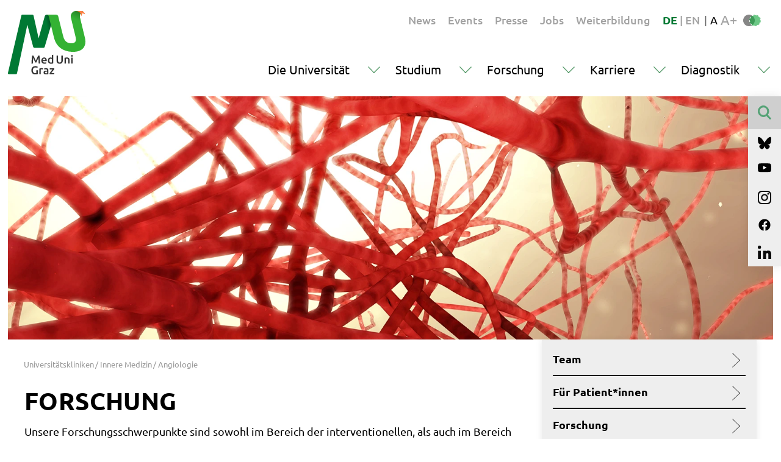

--- FILE ---
content_type: text/html; charset=utf-8
request_url: https://angiologie.medunigraz.at/forschung
body_size: 9990
content:
<!DOCTYPE html>
<html lang="de">
<head>
    <meta charset="utf-8">

<!-- 
	This website is powered by TYPO3 - inspiring people to share!
	TYPO3 is a free open source Content Management Framework initially created by Kasper Skaarhoj and licensed under GNU/GPL.
	TYPO3 is copyright 1998-2026 of Kasper Skaarhoj. Extensions are copyright of their respective owners.
	Information and contribution at https://typo3.org/
-->

<link rel="icon" href="/frontend/favicon.svg" type="image/svg+xml">
<title>Forschung an der Klinischen Abteilung für Angiologie | Med Uni Graz</title>
<meta name="generator" content="TYPO3 CMS">
<meta name="description" content="Unsere Forschungsschwerpunkte sind sowohl im Bereich der interventionellen, als auch im Bereich der konservativen Angiologie angesiedelt.">
<meta name="viewport" content="width=device-width, initial-scale=1, shrink-to-fit=no">
<meta property="og:title" content="Forschung an der Klinischen Abteilung für Angiologie | Med Uni Graz">
<meta property="og:description" content="Unsere Forschungsschwerpunkte sind sowohl im Bereich der interventionellen, als auch im Bereich der konservativen Angiologie angesiedelt.">
<meta property="og:image" content="https://angiologie.medunigraz.at/_assets/be1dccdbde5b1bfcebb84ffac9fce5e7/Images/Seo/Default.jpg">
<meta name="twitter:title" content="Forschung an der Klinischen Abteilung für Angiologie | Med Uni Graz">
<meta name="twitter:description" content="Unsere Forschungsschwerpunkte sind sowohl im Bereich der interventionellen, als auch im Bereich der konservativen Angiologie angesiedelt.">
<meta name="twitter:image" content="https://angiologie.medunigraz.at/_assets/be1dccdbde5b1bfcebb84ffac9fce5e7/Images/Seo/Default.jpg">


<link rel="stylesheet" href="/typo3temp/assets/css/7015c8c4ac5ff815b57530b221005fc6.css?1686289857" media="all">
<link rel="stylesheet" href="/_assets/a37ed37a70129c27440ed675b1cf1184/Css/styles.min.css?1760523973" media="all">
<link rel="stylesheet" href="/_assets/a37ed37a70129c27440ed675b1cf1184/Css/print.min.css?1760523973" media="print">
<link rel="stylesheet" href="/_assets/db5fd2ca3057ef07b5244af171451057/Css/ods_osm.css?1755285502" media="all">



<script src="/_assets/a37ed37a70129c27440ed675b1cf1184/Js/jquery.min.js?1760523973"></script>
<script src="/_assets/a37ed37a70129c27440ed675b1cf1184/Js/bootstrap.bundle.min.js?1760523973"></script>


<link rel="canonical" href="https://angiologie.medunigraz.at/forschung">

<link rel="alternate" hreflang="de" href="https://angiologie.medunigraz.at/forschung">
<link rel="alternate" hreflang="en" href="https://angiologie.medunigraz.at/en/research">
<link rel="alternate" hreflang="x-default" href="https://angiologie.medunigraz.at/forschung">
<script>if(typeof _paq==="undefined"||!(_paq instanceof Array))var _paq=[];_paq.push(["setDoNotTrack",true]);_paq.push(["trackPageView"]);_paq.push(["enableLinkTracking"]);(function(){var u="https://piwik.medunigraz.at/";_paq.push(["setTrackerUrl",u+"matomo.php"]);_paq.push(["setSiteId",3]);var d=document,g=d.createElement("script"),s=d.getElementsByTagName("script")[0];g.async=true;g.src=u+"matomo.js";s.parentNode.insertBefore(g,s);})();</script>
<!-- This site is optimized with the Yoast SEO for TYPO3 plugin - https://yoast.com/typo3-extensions-seo/ -->
<script type="application/ld+json">[{"@context":"https:\/\/www.schema.org","@type":"BreadcrumbList","itemListElement":[{"@type":"ListItem","position":1,"item":{"@id":"https:\/\/www.medunigraz.at\/","name":"Med Uni Graz"}},{"@type":"ListItem","position":2,"item":{"@id":"https:\/\/www.medunigraz.at\/themen-organisation","name":"Themen ORGANISATION"}},{"@type":"ListItem","position":3,"item":{"@id":"https:\/\/www.medunigraz.at\/universitaetskliniken","name":"Universit\u00e4tskliniken"}},{"@type":"ListItem","position":4,"item":{"@id":"https:\/\/innere-medizin.medunigraz.at\/","name":"Innere Medizin"}},{"@type":"ListItem","position":5,"item":{"@id":"https:\/\/angiologie.medunigraz.at\/","name":"Angiologie"}},{"@type":"ListItem","position":6,"item":{"@id":"https:\/\/angiologie.medunigraz.at\/forschung","name":"Forschung"}}]}]</script>
</head>
<body>
<div class="page-wrapper">
    
<noscript>
    <style>
        .trans {opacity:1 !important;}
    </style>
</noscript>
  <div class="row content-block">
    <div class="header-line">
      <div id="logo-page">
        <a href="https://www.medunigraz.at/">
          <img src="/_assets/a37ed37a70129c27440ed675b1cf1184/Images/logo-meduni-graz.svg" alt="" class="logoimg">
        </a>
      </div>
      <div class="metaline">

     
       <div id="metaNav" class="meta-nav">
    <ul>
    
      
        <li class="nav-item animateAll nav-item-level-0 text-medium ">
          <a href="https://www.medunigraz.at/news" class="menu-link menu-link-level0 animateAll">
            News
          </a>
        </li>
      
    
      
        <li class="nav-item animateAll nav-item-level-0 text-medium ">
          <a href="https://www.medunigraz.at/events" class="menu-link menu-link-level0 animateAll">
            Events
          </a>
        </li>
      
    
      
        <li class="nav-item animateAll nav-item-level-0 text-medium ">
          <a href="https://www.medunigraz.at/presseinformationen" class="menu-link menu-link-level0 animateAll">
            Presse
          </a>
        </li>
      
    
      
        <li class="nav-item animateAll nav-item-level-0 text-medium ">
          <a href="https://www.medunigraz.at/offene-stellen" class="menu-link menu-link-level0 animateAll">
            Jobs
          </a>
        </li>
      
    
      
        <li class="nav-item animateAll nav-item-level-0 text-medium ">
          <a href="https://www.medunigraz.at/weiterbildungsangebote" class="menu-link menu-link-level0 animateAll">
            Weiterbildung
          </a>
        </li>
      
    
  </ul>
</div>


     
     <div class="metasettings text-medium">
      
  
    
        
          
          
                <span class="langLink langLink-active">
              <b>DE</b>
                    </span>
                <div class="langdown"><img src="/_assets/a37ed37a70129c27440ed675b1cf1184/Images/icon-arrow-black-down.svg" alt="" class="arrow"></div>
            
        
          

            <span class="langsep">|</span>
          
          
                <span class="langLink">
              <a href="/en/research">
                EN
              </a>
</span>
            
        
      
  


     </div>
          <div class="barrier-free-box">
              <span class="barrierspace">|</span>
              <div class="fontsize">
                  <div class="barrierdown"><img src="/_assets/a37ed37a70129c27440ed675b1cf1184/Images/icon-arrow-black-down.svg" alt="" class="arrow"></div>
                  <span class="fontsizeBTN fontsizeBTN-standard fontsizeBTN-on">A</span>
                  <span class="fontsizeBTN fontsizeBTN-bigger">A+</span>

              </div>
              <div class="contrast">
                  <img src="/_assets/a37ed37a70129c27440ed675b1cf1184/Images/icon-contrast-greenblack.svg" alt="" class="icon-contrast icon-contrast-standard contrast-on" >
                  <img src="/_assets/a37ed37a70129c27440ed675b1cf1184/Images/icon-contrast.svg" alt="" class="icon-contrast icon-contrast-greenblack " >
              </div>
          </div>
          


      </div>

      
      
        <div id="mainMenu" class="main-menu">
  <div class="burgerBTN burgerBTNOpen"><img src="/_assets/a37ed37a70129c27440ed675b1cf1184/Images/icon-burgerbtn.svg" alt="" class="icon-burgerbtn"></div>
  <div class="burgerBTN burgerBTNClose"><img src="/_assets/a37ed37a70129c27440ed675b1cf1184/Images/icon-x-green.svg" alt="" class="icon-burgerbtnx"></div>
  <ul class="hero-menu">
    <div class="hero-menu-closeframe"></div>
    
      
        
        <li class="nav-item animateAll nav-item-level-0 ">
          <a href="https://www.medunigraz.at/die-universitaet" class="menu-link menu-link-level0 animateAll">
            Die Universität<span class="btn-toggle btn-toggle-0"></span>
          </a>

          
            
  <ul class="dropdown-wrap dropdown-wrap-level0 animateAll">
    
      
        

        <li class="nav-item nav-item-level-1   ">
          <span class="menu-link menu-link-level1 animateAll">
            Herzlich willkommen <span class="btn-toggle btn-toggle-1"></span>
          </span>

          <ul class="dropdown-wrap dropdown-wrap-level1">
            

  
    
        
  <li class="quicklinks">
    <ul class="quicklinks-wrap"><span class="btn-toggle btn-toggle-quicklink"></span>
      <span class="quicklinksHL">Quicklinks</span>
      
        
          <li class="nav-item nav-item-quicklink animateAll ">
            <a href="https://www.medunigraz.at/orientierung" class="menu-link menu-link-quick animateAll">
              Orientierung
            </a>
          </li>
        
      
        
          <li class="nav-item nav-item-quicklink animateAll ">
            <a href="https://www.medunigraz.at/organisationsdokumente/mitteilungsblatt" class="menu-link menu-link-quick animateAll">
              Mitteilungsblatt
            </a>
          </li>
        
      
        
          <li class="nav-item nav-item-quicklink animateAll ">
            <a href="https://www.medunigraz.at/meditio" class="menu-link menu-link-quick animateAll">
              MEDitio
            </a>
          </li>
        
      
        
          <li class="nav-item nav-item-quicklink animateAll ">
            <a href="https://www.medunigraz.at/alumniae" class="menu-link menu-link-quick animateAll">
              Alumni*ae
            </a>
          </li>
        
      
        
          <li class="nav-item nav-item-quicklink animateAll ">
            <a href="https://www.medunigraz.at/presseinformationen" class="menu-link menu-link-quick animateAll">
              Presseinformationen
            </a>
          </li>
        
      
    </ul>
  </li>


      
  
    
        
            <li class="nav-item nav-item-level-2 animateAll ">
              <a href="https://www.medunigraz.at/die-universitaet-im-portraet" class="menu-link menu-link-level2 animateAll ">
                Die Universität im Porträt <span class="btn-toggle btn-toggle-2"></span>
              </a>
            </li>
          
      
  
    
        
            <li class="nav-item nav-item-level-2 animateAll ">
              <a href="https://www.medunigraz.at/strategie-vision" class="menu-link menu-link-level2 animateAll ">
                Strategie &amp; Vision <span class="btn-toggle btn-toggle-2"></span>
              </a>
            </li>
          
      
  
    
        
            <li class="nav-item nav-item-level-2 animateAll ">
              <a href="https://www.medunigraz.at/medical-science-city-graz" class="menu-link menu-link-level2 animateAll ">
                Medical Science City Graz <span class="btn-toggle btn-toggle-2"></span>
              </a>
            </li>
          
      
  
    
        
            </ul>
            <ul class="dropdown-wrap dropdown-wrap-level1 dropdown-wrap-level1-right">
          
      
  
    
        
            <li class="nav-item nav-item-level-2 animateAll ">
              <a href="https://www.medunigraz.at/universitaetscampus" class="menu-link menu-link-level2 animateAll ">
                Universitätscampus <span class="btn-toggle btn-toggle-2"></span>
              </a>
            </li>
          
      
  
    
        
            <li class="nav-item nav-item-level-2 animateAll ">
              <a href="https://www.medunigraz.at/geschichte" class="menu-link menu-link-level2 animateAll ">
                Geschichte <span class="btn-toggle btn-toggle-2"></span>
              </a>
            </li>
          
      
  
    
        
            <li class="nav-item nav-item-level-2 animateAll ">
              <a href="https://www.medunigraz.at/facts-figures" class="menu-link menu-link-level2 animateAll ">
                Facts &amp; Figures <span class="btn-toggle btn-toggle-2"></span>
              </a>
            </li>
          
      
  
    
        
            <li class="nav-item nav-item-level-2 animateAll ">
              <a href="https://www.medunigraz.at/informationsbroschueren" class="menu-link menu-link-level2 animateAll ">
                Informationsbroschüren <span class="btn-toggle btn-toggle-2"></span>
              </a>
            </li>
          
      
  



          </ul>
        </li>
      
    
      
        

        <li class="nav-item nav-item-level-1   ">
          <span class="menu-link menu-link-level1 animateAll">
            Das sind wir <span class="btn-toggle btn-toggle-1"></span>
          </span>

          <ul class="dropdown-wrap dropdown-wrap-level1">
            

  
    
        
  <li class="quicklinks">
    <ul class="quicklinks-wrap"><span class="btn-toggle btn-toggle-quicklink"></span>
      <span class="quicklinksHL">Quicklinks</span>
      
        
          <li class="nav-item nav-item-quicklink animateAll ">
            <a href="https://forschung.medunigraz.at" class="menu-link menu-link-quick animateAll" target="_blank">
              Forschungsportal
            </a>
          </li>
        
      
        
          <li class="nav-item nav-item-quicklink animateAll ">
            <a href="https://www.medunigraz.at/alumniae" class="menu-link menu-link-quick animateAll">
              Alumni*ae
            </a>
          </li>
        
      
        
          <li class="nav-item nav-item-quicklink animateAll ">
            <a href="https://www.medunigraz.at/organigramm" class="menu-link menu-link-quick animateAll">
              Organigramm
            </a>
          </li>
        
      
        
          <li class="nav-item nav-item-quicklink animateAll ">
            <a href="https://www.medunigraz.at/organisationsdokumente" class="menu-link menu-link-quick animateAll">
              Organisationsdokumente
            </a>
          </li>
        
      
        
          <li class="nav-item nav-item-quicklink animateAll ">
            <a href="https://www.medunigraz.at/datenschutz" class="menu-link menu-link-quick animateAll">
              Datenschutz
            </a>
          </li>
        
      
        
          <li class="nav-item nav-item-quicklink animateAll ">
            <a href="https://welcome.medunigraz.at/" class="menu-link menu-link-quick animateAll">
              Welcome Center
            </a>
          </li>
        
      
    </ul>
  </li>


      
  
    
        
            <li class="nav-item nav-item-level-2 animateAll ">
              <a href="https://www.medunigraz.at/struktur" class="menu-link menu-link-level2 animateAll ">
                Struktur der Med Uni Graz <span class="btn-toggle btn-toggle-2"></span>
              </a>
            </li>
          
      
  
    
        
            <li class="nav-item nav-item-level-2 animateAll ">
              <a href="https://www.medunigraz.at/forschungszentren-und-institute" class="menu-link menu-link-level2 animateAll ">
                Forschungszentren &amp; Institute <span class="btn-toggle btn-toggle-2"></span>
              </a>
            </li>
          
      
  
    
        
            <li class="nav-item nav-item-level-2 animateAll ">
              <a href="https://www.medunigraz.at/universitaetskliniken" class="menu-link menu-link-level2 animateAll ">
                Universitätskliniken <span class="btn-toggle btn-toggle-2"></span>
              </a>
            </li>
          
      
  
    
        
            </ul>
            <ul class="dropdown-wrap dropdown-wrap-level1 dropdown-wrap-level1-right">
          
      
  
    
        
            <li class="nav-item nav-item-level-2 animateAll ">
              <a href="https://international-office.medunigraz.at/" class="menu-link menu-link-level2 animateAll ">
                Internationalität <span class="btn-toggle btn-toggle-2"></span>
              </a>
            </li>
          
      
  
    
        
            <li class="nav-item nav-item-level-2 animateAll ">
              <a href="https://www.medunigraz.at/diversitaet-barrierefreiheit" class="menu-link menu-link-level2 animateAll ">
                Diversität &amp; Barrierefreiheit <span class="btn-toggle btn-toggle-2"></span>
              </a>
            </li>
          
      
  
    
        
            <li class="nav-item nav-item-level-2 animateAll ">
              <a href="https://www.medunigraz.at/familie-universitaet" class="menu-link menu-link-level2 animateAll ">
                Familie &amp; Universität <span class="btn-toggle btn-toggle-2"></span>
              </a>
            </li>
          
      
  
    
        
            <li class="nav-item nav-item-level-2 animateAll ">
              <a href="https://www.medunigraz.at/innovation" class="menu-link menu-link-level2 animateAll ">
                Innovation <span class="btn-toggle btn-toggle-2"></span>
              </a>
            </li>
          
      
  
    
        
            <li class="nav-item nav-item-level-2 animateAll ">
              <a href="https://www.medunigraz.at/nachhaltigkeit" class="menu-link menu-link-level2 animateAll ">
                Nachhaltigkeit <span class="btn-toggle btn-toggle-2"></span>
              </a>
            </li>
          
      
  



          </ul>
        </li>
      
    
      
        

        <li class="nav-item nav-item-level-1   ">
          <span class="menu-link menu-link-level1 animateAll">
            Medien &amp; PR <span class="btn-toggle btn-toggle-1"></span>
          </span>

          <ul class="dropdown-wrap dropdown-wrap-level1">
            

  
    
        
  <li class="quicklinks">
    <ul class="quicklinks-wrap"><span class="btn-toggle btn-toggle-quicklink"></span>
      <span class="quicklinksHL">Quicklinks</span>
      
        
          <li class="nav-item nav-item-quicklink animateAll ">
            <a href="https://www.medunigraz.at/facts-figures" class="menu-link menu-link-quick animateAll">
              Facts &amp; Figures
            </a>
          </li>
        
      
        
          <li class="nav-item nav-item-quicklink animateAll ">
            <a href="https://www.medunigraz.at/corporate-design" class="menu-link menu-link-quick animateAll">
              Corporate Design
            </a>
          </li>
        
      
        
          <li class="nav-item nav-item-quicklink animateAll ">
            <a href="https://www.medunigraz.at/veranstaltungsmeldung" class="menu-link menu-link-quick animateAll">
              Veranstaltungsmeldung
            </a>
          </li>
        
      
        
          <li class="nav-item nav-item-quicklink animateAll ">
            <a href="https://www.medunigraz.at/raeumlichkeiten-fuer-veranstaltungen" class="menu-link menu-link-quick animateAll">
              Räumlichkeiten für Veranstaltungen
            </a>
          </li>
        
      
        
          <li class="nav-item nav-item-quicklink animateAll ">
            <a href="https://www.medunigraz.at/organisationsdokumente/mitteilungsblatt" class="menu-link menu-link-quick animateAll">
              Mitteilungsblatt
            </a>
          </li>
        
      
        
          <li class="nav-item nav-item-quicklink animateAll ">
            <a href="https://forschung.medunigraz.at/" class="menu-link menu-link-quick animateAll" target="_blank">
              Forschungsportal
            </a>
          </li>
        
      
    </ul>
  </li>


      
  
    
        
            <li class="nav-item nav-item-level-2 animateAll ">
              <a href="https://www.medunigraz.at/presseinformationen" class="menu-link menu-link-level2 animateAll ">
                Presseinformationen <span class="btn-toggle btn-toggle-2"></span>
              </a>
            </li>
          
      
  
    
        
            <li class="nav-item nav-item-level-2 animateAll ">
              <a href="https://www.medunigraz.at/videos" class="menu-link menu-link-level2 animateAll ">
                Videos <span class="btn-toggle btn-toggle-2"></span>
              </a>
            </li>
          
      
  
    
        
            <li class="nav-item nav-item-level-2 animateAll ">
              <a href="https://www.medunigraz.at/bilderpool" class="menu-link menu-link-level2 animateAll ">
                Bilderpool <span class="btn-toggle btn-toggle-2"></span>
              </a>
            </li>
          
      
  
    
        
            <li class="nav-item nav-item-level-2 animateAll ">
              <a href="https://www.medunigraz.at/die-universitaet-in-den-medien" class="menu-link menu-link-level2 animateAll ">
                Die Universität in den Medien <span class="btn-toggle btn-toggle-2"></span>
              </a>
            </li>
          
      
  
    
        
            </ul>
            <ul class="dropdown-wrap dropdown-wrap-level1 dropdown-wrap-level1-right">
          
      
  
    
        
            <li class="nav-item nav-item-level-2 animateAll ">
              <a href="https://www.medunigraz.at/meditio" class="menu-link menu-link-level2 animateAll ">
                MEDitio <span class="btn-toggle btn-toggle-2"></span>
              </a>
            </li>
          
      
  
    
        
            <li class="nav-item nav-item-level-2 animateAll ">
              <a href="https://www.medunigraz.at/informationsbroschueren" class="menu-link menu-link-level2 animateAll ">
                Informationsbroschüren <span class="btn-toggle btn-toggle-2"></span>
              </a>
            </li>
          
      
  
    
        
            <li class="nav-item nav-item-level-2 animateAll ">
              <a href="https://www.medunigraz.at/medshop" class="menu-link menu-link-level2 animateAll ">
                MEDshop <span class="btn-toggle btn-toggle-2"></span>
              </a>
            </li>
          
      
  



          </ul>
        </li>
      
    
    <div class="menu-background"></div>
  </ul>


          
        </li>
      
    
      
        
        <li class="nav-item animateAll nav-item-level-0 ">
          <a href="https://www.medunigraz.at/studium" class="menu-link menu-link-level0 animateAll">
            Studium<span class="btn-toggle btn-toggle-0"></span>
          </a>

          
            
  <ul class="dropdown-wrap dropdown-wrap-level0 animateAll">
    
      
        

        <li class="nav-item nav-item-level-1   ">
          <span class="menu-link menu-link-level1 animateAll">
            Allgemein <span class="btn-toggle btn-toggle-1"></span>
          </span>

          <ul class="dropdown-wrap dropdown-wrap-level1">
            

  
    
        
  <li class="quicklinks">
    <ul class="quicklinks-wrap"><span class="btn-toggle btn-toggle-quicklink"></span>
      <span class="quicklinksHL">Quicklinks</span>
      
        
          <li class="nav-item nav-item-quicklink animateAll ">
            <a href="https://www.medunigraz.at/aufnahmeverfahren" class="menu-link menu-link-quick animateAll">
              Aufnahmeverfahren
            </a>
          </li>
        
      
        
          <li class="nav-item nav-item-quicklink animateAll ">
            <a href="https://bibliothek.medunigraz.at/oes" class="menu-link menu-link-quick animateAll">
              Universitätsbibliothek
            </a>
          </li>
        
      
        
          <li class="nav-item nav-item-quicklink animateAll ">
            <a href="https://www.medunigraz.at/simulationspatientinnen" class="menu-link menu-link-quick animateAll">
              Simulationspatient*innen
            </a>
          </li>
        
      
        
          <li class="nav-item nav-item-quicklink animateAll ">
            <a href="https://www.medunigraz.at/orientierung" class="menu-link menu-link-quick animateAll">
              Orientierung
            </a>
          </li>
        
      
        
          <li class="nav-item nav-item-quicklink animateAll ">
            <a href="http://online.medunigraz.at/" class="menu-link menu-link-quick animateAll" target="_blank">
              MEDonline
            </a>
          </li>
        
      
        
          <li class="nav-item nav-item-quicklink animateAll ">
            <a href="http://www.oehmedgraz.at/" class="menu-link menu-link-quick animateAll" target="_blank">
              ÖH Med Graz
            </a>
          </li>
        
      
    </ul>
  </li>


      
  
    
        
            <li class="nav-item nav-item-level-2 animateAll ">
              <a href="https://www.medunigraz.at/studienangebot" class="menu-link menu-link-level2 animateAll ">
                Studienangebot <span class="btn-toggle btn-toggle-2"></span>
              </a>
            </li>
          
      
  
    
        
            <li class="nav-item nav-item-level-2 animateAll ">
              <a href="https://www.medunigraz.at/beratung-information/einteilung-des-studienjahres" class="menu-link menu-link-level2 animateAll ">
                Einteilung des Studienjahres <span class="btn-toggle btn-toggle-2"></span>
              </a>
            </li>
          
      
  
    
        
            <li class="nav-item nav-item-level-2 animateAll ">
              <a href="https://www.medunigraz.at/beratung-information/anmeldung-zulassung" class="menu-link menu-link-level2 animateAll ">
                Anmeldung &amp; Zulassung <span class="btn-toggle btn-toggle-2"></span>
              </a>
            </li>
          
      
  
    
        
            </ul>
            <ul class="dropdown-wrap dropdown-wrap-level1 dropdown-wrap-level1-right">
          
      
  
    
        
            <li class="nav-item nav-item-level-2 animateAll ">
              <a href="https://www.medunigraz.at/internationale-studierendenmobilitaet" class="menu-link menu-link-level2 animateAll ">
                Internationale Studierendenmobilität <span class="btn-toggle btn-toggle-2"></span>
              </a>
            </li>
          
      
  
    
        
            <li class="nav-item nav-item-level-2 animateAll ">
              <a href="https://www.medunigraz.at/beratung-information" class="menu-link menu-link-level2 animateAll ">
                Beratung &amp; Information <span class="btn-toggle btn-toggle-2"></span>
              </a>
            </li>
          
      
  
    
        
            <li class="nav-item nav-item-level-2 animateAll ">
              <a href="https://www.medunigraz.at/facts-figures" class="menu-link menu-link-level2 animateAll ">
                Facts &amp; Figures <span class="btn-toggle btn-toggle-2"></span>
              </a>
            </li>
          
      
  



          </ul>
        </li>
      
    
      
        

        <li class="nav-item nav-item-level-1   ">
          <span class="menu-link menu-link-level1 animateAll">
            Studienangebot <span class="btn-toggle btn-toggle-1"></span>
          </span>

          <ul class="dropdown-wrap dropdown-wrap-level1">
            

  
    
        
  <li class="quicklinks">
    <ul class="quicklinks-wrap"><span class="btn-toggle btn-toggle-quicklink"></span>
      <span class="quicklinksHL">Quicklinks</span>
      
        
          <li class="nav-item nav-item-quicklink animateAll ">
            <a href="https://www.medunigraz.at/aufnahmeverfahren" class="menu-link menu-link-quick animateAll">
              Aufnahmeverfahren
            </a>
          </li>
        
      
        
          <li class="nav-item nav-item-quicklink animateAll ">
            <a href="https://www.medunigraz.at/orientierung" class="menu-link menu-link-quick animateAll">
              Orientierung
            </a>
          </li>
        
      
        
          <li class="nav-item nav-item-quicklink animateAll ">
            <a href="https://www.medunigraz.at/beratung-information/one-stop-shop" class="menu-link menu-link-quick animateAll">
              One-Stop-Shop
            </a>
          </li>
        
      
        
          <li class="nav-item nav-item-quicklink animateAll ">
            <a href="https://vmc.medunigraz.at/moodle/login/index.php" class="menu-link menu-link-quick animateAll" target="_blank">
              E-Learning
            </a>
          </li>
        
      
        
          <li class="nav-item nav-item-quicklink animateAll ">
            <a href="https://online.medunigraz.at/" class="menu-link menu-link-quick animateAll" target="_blank">
              MEDonline
            </a>
          </li>
        
      
        
          <li class="nav-item nav-item-quicklink animateAll ">
            <a href="http://www.oehmedgraz.at/" class="menu-link menu-link-quick animateAll" target="_blank">
              ÖH Med Graz
            </a>
          </li>
        
      
        
          <li class="nav-item nav-item-quicklink animateAll ">
            <a href="https://www.medunigraz.at/peer2peer" class="menu-link menu-link-quick animateAll">
              Peer2Peer
            </a>
          </li>
        
      
    </ul>
  </li>


      
  
    
        
            <li class="nav-item nav-item-level-2 animateAll ">
              <a href="https://www.medunigraz.at/humanmedizin" class="menu-link menu-link-level2 animateAll ">
                Humanmedizin <span class="btn-toggle btn-toggle-2"></span>
              </a>
            </li>
          
      
  
    
        
            <li class="nav-item nav-item-level-2 animateAll ">
              <a href="https://www.medunigraz.at/zahnmedizin" class="menu-link menu-link-level2 animateAll ">
                Zahnmedizin <span class="btn-toggle btn-toggle-2"></span>
              </a>
            </li>
          
      
  
    
        
            <li class="nav-item nav-item-level-2 animateAll ">
              <a href="https://www.medunigraz.at/pflegewissenschaft" class="menu-link menu-link-level2 animateAll ">
                Pflegewissenschaft <span class="btn-toggle btn-toggle-2"></span>
              </a>
            </li>
          
      
  
    
        
            <li class="nav-item nav-item-level-2 animateAll ">
              <a href="https://www.medunigraz.at/interprofessionelle-gesundheitswissenschaften" class="menu-link menu-link-level2 animateAll ">
                Interprofessionelle Gesundheitswissenschaften <span class="btn-toggle btn-toggle-2"></span>
              </a>
            </li>
          
      
  
    
        
            <li class="nav-item nav-item-level-2 animateAll ">
              <a href="https://www.medunigraz.at/doktoratsstudien" class="menu-link menu-link-level2 animateAll ">
                Doktoratsstudien <span class="btn-toggle btn-toggle-2"></span>
              </a>
            </li>
          
      
  
    
        
            </ul>
            <ul class="dropdown-wrap dropdown-wrap-level1 dropdown-wrap-level1-right">
          
      
  
    
        
            <li class="nav-item nav-item-level-2 animateAll ">
              <a href="https://www.medunigraz.at/erweiterungsstudien" class="menu-link menu-link-level2 animateAll ">
                Erweiterungsstudien <span class="btn-toggle btn-toggle-2"></span>
              </a>
            </li>
          
      
  
    
        
            <li class="nav-item nav-item-level-2 animateAll ">
              <a href="https://www.medunigraz.at/weiterbildungsangebote" class="menu-link menu-link-level2 animateAll ">
                Weiterbildungsangebot <span class="btn-toggle btn-toggle-2"></span>
              </a>
            </li>
          
      
  
    
        
            <li class="nav-item nav-item-level-2 animateAll ">
              <a href="https://www.medunigraz.at/internationale-studierendenmobilitaet" class="menu-link menu-link-level2 animateAll ">
                Internationale Studierendenmobilität <span class="btn-toggle btn-toggle-2"></span>
              </a>
            </li>
          
      
  
    
        
            <li class="nav-item nav-item-level-2 animateAll ">
              <a href="https://csc.medunigraz.at/" class="menu-link menu-link-level2 animateAll ">
                Clinical Skills Center <span class="btn-toggle btn-toggle-2"></span>
              </a>
            </li>
          
      
  



          </ul>
        </li>
      
    
      
        

        <li class="nav-item nav-item-level-1   ">
          <span class="menu-link menu-link-level1 animateAll">
            Campusleben <span class="btn-toggle btn-toggle-1"></span>
          </span>

          <ul class="dropdown-wrap dropdown-wrap-level1">
            

  
    
        
  <li class="quicklinks">
    <ul class="quicklinks-wrap"><span class="btn-toggle btn-toggle-quicklink"></span>
      <span class="quicklinksHL">Quicklinks</span>
      
        
          <li class="nav-item nav-item-quicklink animateAll ">
            <a href="https://www.medunigraz.at/orientierung" class="menu-link menu-link-quick animateAll">
              Orientierung
            </a>
          </li>
        
      
        
          <li class="nav-item nav-item-quicklink animateAll ">
            <a href="https://online.medunigraz.at" class="menu-link menu-link-quick animateAll" target="_blank">
              MEDonline
            </a>
          </li>
        
      
        
          <li class="nav-item nav-item-quicklink animateAll ">
            <a href="http://www.oehmedgraz.at/" class="menu-link menu-link-quick animateAll" target="_blank">
              ÖH Med Graz
            </a>
          </li>
        
      
        
          <li class="nav-item nav-item-quicklink animateAll ">
            <a href="https://www.medunigraz.at/veranstaltungsmeldung" class="menu-link menu-link-quick animateAll">
              Veranstaltungsmeldung
            </a>
          </li>
        
      
        
          <li class="nav-item nav-item-quicklink animateAll ">
            <a href="https://www.medunigraz.at/raeumlichkeiten-fuer-veranstaltungen" class="menu-link menu-link-quick animateAll" target="_blank">
              Räumlichkeiten für Veranstaltungen
            </a>
          </li>
        
      
        
          <li class="nav-item nav-item-quicklink animateAll ">
            <a href="https://www.medunigraz.at/peer2peer" class="menu-link menu-link-quick animateAll">
              Peer2Peer
            </a>
          </li>
        
      
    </ul>
  </li>


      
  
    
        
            <li class="nav-item nav-item-level-2 animateAll ">
              <a href="https://www.medunigraz.at/universitaetscampus" class="menu-link menu-link-level2 animateAll ">
                Universitätscampus <span class="btn-toggle btn-toggle-2"></span>
              </a>
            </li>
          
      
  
    
        
            <li class="nav-item nav-item-level-2 animateAll ">
              <a href="https://www.medunigraz.at/orientierung" class="menu-link menu-link-level2 animateAll ">
                Orientierung <span class="btn-toggle btn-toggle-2"></span>
              </a>
            </li>
          
      
  
    
        
            <li class="nav-item nav-item-level-2 animateAll ">
              <a href="https://bibliothek.medunigraz.at/oes" class="menu-link menu-link-level2 animateAll ">
                Universitätsbibliothek <span class="btn-toggle btn-toggle-2"></span>
              </a>
            </li>
          
      
  
    
        
            <li class="nav-item nav-item-level-2 animateAll ">
              <a href="https://www.medunigraz.at/gastronomie-einkaufen" class="menu-link menu-link-level2 animateAll ">
                Gastronomie &amp; Einkaufen <span class="btn-toggle btn-toggle-2"></span>
              </a>
            </li>
          
      
  
    
        
            <li class="nav-item nav-item-level-2 animateAll ">
              <a href="https://www.medunigraz.at/diversitaet-barrierefreiheit" class="menu-link menu-link-level2 animateAll ">
                Diversität &amp; Barrierefreiheit <span class="btn-toggle btn-toggle-2"></span>
              </a>
            </li>
          
      
  
    
        
            </ul>
            <ul class="dropdown-wrap dropdown-wrap-level1 dropdown-wrap-level1-right">
          
      
  
    
        
            <li class="nav-item nav-item-level-2 animateAll ">
              <a href="https://www.medunigraz.at/aktivitaeten-neben-dem-studium" class="menu-link menu-link-level2 animateAll ">
                Aktivitäten neben dem Studium <span class="btn-toggle btn-toggle-2"></span>
              </a>
            </li>
          
      
  
    
        
            <li class="nav-item nav-item-level-2 animateAll ">
              <a href="https://www.medunigraz.at/familie-universitaet" class="menu-link menu-link-level2 animateAll ">
                Familie &amp; Universität <span class="btn-toggle btn-toggle-2"></span>
              </a>
            </li>
          
      
  
    
        
            <li class="nav-item nav-item-level-2 animateAll ">
              <a href="https://www.medunigraz.at/graz-als-lebenswerte-stadt" class="menu-link menu-link-level2 animateAll ">
                Graz als lebenswerte Stadt <span class="btn-toggle btn-toggle-2"></span>
              </a>
            </li>
          
      
  



          </ul>
        </li>
      
    
    <div class="menu-background"></div>
  </ul>


          
        </li>
      
    
      
        
        <li class="nav-item animateAll nav-item-level-0 ">
          <a href="https://www.medunigraz.at/forschungsfelder" class="menu-link menu-link-level0 animateAll">
            Forschung<span class="btn-toggle btn-toggle-0"></span>
          </a>

          
            
  <ul class="dropdown-wrap dropdown-wrap-level0 animateAll">
    
      
        

        <li class="nav-item nav-item-level-1   ">
          <span class="menu-link menu-link-level1 animateAll">
            Profil <span class="btn-toggle btn-toggle-1"></span>
          </span>

          <ul class="dropdown-wrap dropdown-wrap-level1">
            

  
    
        
  <li class="quicklinks">
    <ul class="quicklinks-wrap"><span class="btn-toggle btn-toggle-quicklink"></span>
      <span class="quicklinksHL">Quicklinks</span>
      
        
          <li class="nav-item nav-item-quicklink animateAll ">
            <a href="https://www.medunigraz.at/lange-nacht-der-forschung" class="menu-link menu-link-quick animateAll">
              Lange Nacht der Forschung
            </a>
          </li>
        
      
        
          <li class="nav-item nav-item-quicklink animateAll ">
            <a href="https://forschung.medunigraz.at" class="menu-link menu-link-quick animateAll" target="_blank">
              Forschungsportal
            </a>
          </li>
        
      
        
          <li class="nav-item nav-item-quicklink animateAll ">
            <a href="https://www.mefograz.at/" class="menu-link menu-link-quick animateAll" target="_blank">
              MEFO Graz
            </a>
          </li>
        
      
    </ul>
  </li>


      
  
    
        
            <li class="nav-item nav-item-level-2 animateAll ">
              <a href="https://www.medunigraz.at/flagship" class="menu-link menu-link-level2 animateAll ">
                Flagship <span class="btn-toggle btn-toggle-2"></span>
              </a>
            </li>
          
      
  
    
        
            <li class="nav-item nav-item-level-2 animateAll ">
              <a href="https://www.medunigraz.at/forschungsfelder" class="menu-link menu-link-level2 animateAll ">
                Forschungsfelder <span class="btn-toggle btn-toggle-2"></span>
              </a>
            </li>
          
      
  
    
        
            <li class="nav-item nav-item-level-2 animateAll ">
              <a href="https://www.medunigraz.at/forschungseinheiten" class="menu-link menu-link-level2 animateAll ">
                Forschungseinheiten <span class="btn-toggle btn-toggle-2"></span>
              </a>
            </li>
          
      
  
    
        
            <li class="nav-item nav-item-level-2 animateAll ">
              <a href="https://www.medunigraz.at/forschungsprojekte" class="menu-link menu-link-level2 animateAll ">
                Forschungsprojekte <span class="btn-toggle btn-toggle-2"></span>
              </a>
            </li>
          
      
  
    
        
            <li class="nav-item nav-item-level-2 animateAll ">
              <a href="https://www.medunigraz.at/forschungsleistungen" class="menu-link menu-link-level2 animateAll ">
                Forschungsleistungen <span class="btn-toggle btn-toggle-2"></span>
              </a>
            </li>
          
      
  
    
        
            </ul>
            <ul class="dropdown-wrap dropdown-wrap-level1 dropdown-wrap-level1-right">
          
      
  
    
        
            <li class="nav-item nav-item-level-2 animateAll ">
              <a href="https://www.medunigraz.at/forschungszentren-und-institute" class="menu-link menu-link-level2 animateAll ">
                Forschungszentren &amp; Institute <span class="btn-toggle btn-toggle-2"></span>
              </a>
            </li>
          
      
  
    
        
            <li class="nav-item nav-item-level-2 animateAll ">
              <a href="https://www.medunigraz.at/universitaetskliniken" class="menu-link menu-link-level2 animateAll ">
                Universitätskliniken <span class="btn-toggle btn-toggle-2"></span>
              </a>
            </li>
          
      
  
    
        
            <li class="nav-item nav-item-level-2 animateAll ">
              <a href="https://www.medunigraz.at/scientific-advisory-board" class="menu-link menu-link-level2 animateAll ">
                Scientific Advisory Board <span class="btn-toggle btn-toggle-2"></span>
              </a>
            </li>
          
      
  
    
        
            <li class="nav-item nav-item-level-2 animateAll ">
              <a href="https://www.medunigraz.at/facts-figures" class="menu-link menu-link-level2 animateAll ">
                Facts &amp; Figures <span class="btn-toggle btn-toggle-2"></span>
              </a>
            </li>
          
      
  



          </ul>
        </li>
      
    
      
        

        <li class="nav-item nav-item-level-1   ">
          <span class="menu-link menu-link-level1 animateAll">
            Infrastruktur <span class="btn-toggle btn-toggle-1"></span>
          </span>

          <ul class="dropdown-wrap dropdown-wrap-level1">
            

  
    
        
  <li class="quicklinks">
    <ul class="quicklinks-wrap"><span class="btn-toggle btn-toggle-quicklink"></span>
      <span class="quicklinksHL">Quicklinks</span>
      
        
          <li class="nav-item nav-item-quicklink animateAll ">
            <a href="https://forschung.medunigraz.at" class="menu-link menu-link-quick animateAll" target="_blank">
              Forschungsportal
            </a>
          </li>
        
      
        
          <li class="nav-item nav-item-quicklink animateAll ">
            <a href="https://www.medunigraz.at/orientierung" class="menu-link menu-link-quick animateAll">
              Orientierung
            </a>
          </li>
        
      
        
          <li class="nav-item nav-item-quicklink animateAll ">
            <a href="https://zmf.medunigraz.at/merag" class="menu-link menu-link-quick animateAll">
              Medical Research Academy Graz
            </a>
          </li>
        
      
    </ul>
  </li>


      
  
    
        
            <li class="nav-item nav-item-level-2 animateAll ">
              <a href="https://www.medunigraz.at/forschungszentren-und-institute" class="menu-link menu-link-level2 animateAll ">
                Forschungszentren &amp; Institute <span class="btn-toggle btn-toggle-2"></span>
              </a>
            </li>
          
      
  
    
        
            <li class="nav-item nav-item-level-2 animateAll ">
              <a href="https://www.medunigraz.at/universitaetskliniken" class="menu-link menu-link-level2 animateAll ">
                Universitätskliniken <span class="btn-toggle btn-toggle-2"></span>
              </a>
            </li>
          
      
  
    
        
            <li class="nav-item nav-item-level-2 animateAll ">
              <a href="https://bibliothek.medunigraz.at/oes" class="menu-link menu-link-level2 animateAll ">
                Universitätsbibliothek <span class="btn-toggle btn-toggle-2"></span>
              </a>
            </li>
          
      
  
    
        
            </ul>
            <ul class="dropdown-wrap dropdown-wrap-level1 dropdown-wrap-level1-right">
          
      
  
    
        
            <li class="nav-item nav-item-level-2 animateAll ">
              <a href="https://biobank.medunigraz.at/" class="menu-link menu-link-level2 animateAll ">
                Biobank <span class="btn-toggle btn-toggle-2"></span>
              </a>
            </li>
          
      
  
    
        
            <li class="nav-item nav-item-level-2 animateAll ">
              <a href="https://zmf.medunigraz.at/" class="menu-link menu-link-level2 animateAll ">
                Zentrum für Medizinische Forschung <span class="btn-toggle btn-toggle-2"></span>
              </a>
            </li>
          
      
  
    
        
            <li class="nav-item nav-item-level-2 animateAll ">
              <a href="https://biomedizinische-forschung.medunigraz.at/" class="menu-link menu-link-level2 animateAll ">
                Biomedizinische Forschung <span class="btn-toggle btn-toggle-2"></span>
              </a>
            </li>
          
      
  
    
        
            <li class="nav-item nav-item-level-2 animateAll ">
              <a href="https://www.medunigraz.at/zentrum-fuer-wissenstransfer" class="menu-link menu-link-level2 animateAll ">
                Zentrum für Wissenstransfer in der Medizin <span class="btn-toggle btn-toggle-2"></span>
              </a>
            </li>
          
      
  
    
        
            <li class="nav-item nav-item-level-2 animateAll ">
              <a href="https://www.medunigraz.at/icf" class="menu-link menu-link-level2 animateAll ">
                Forschungsflächen Chirurgie <span class="btn-toggle btn-toggle-2"></span>
              </a>
            </li>
          
      
  



          </ul>
        </li>
      
    
      
        

        <li class="nav-item nav-item-level-1   ">
          <span class="menu-link menu-link-level1 animateAll">
            Kooperationen <span class="btn-toggle btn-toggle-1"></span>
          </span>

          <ul class="dropdown-wrap dropdown-wrap-level1">
            

  
    
        
  <li class="quicklinks">
    <ul class="quicklinks-wrap"><span class="btn-toggle btn-toggle-quicklink"></span>
      <span class="quicklinksHL">Quicklinks</span>
      
        
          <li class="nav-item nav-item-quicklink animateAll ">
            <a href="https://biotechmedgraz.at" class="menu-link menu-link-quick animateAll" target="_blank">
              BioTechMed-Graz
            </a>
          </li>
        
      
        
          <li class="nav-item nav-item-quicklink animateAll ">
            <a href="https://www.sciencepark.at/" class="menu-link menu-link-quick animateAll" target="_blank">
              Science Park
            </a>
          </li>
        
      
        
          <li class="nav-item nav-item-quicklink animateAll ">
            <a href="https://www.humantechnology.at" class="menu-link menu-link-quick animateAll" target="_blank">
              HTS
            </a>
          </li>
        
      
    </ul>
  </li>


      
  
    
        
            <li class="nav-item nav-item-level-2 animateAll ">
              <a href="https://www.medunigraz.at/kooperationen-forschung/universitaeten-hochschulen" class="menu-link menu-link-level2 animateAll ">
                Universitäten &amp; Hochschulen <span class="btn-toggle btn-toggle-2"></span>
              </a>
            </li>
          
      
  
    
        
            <li class="nav-item nav-item-level-2 animateAll ">
              <a href="https://www.medunigraz.at/kooperationen-forschung/wirtschaft-industrie" class="menu-link menu-link-level2 animateAll ">
                Wirtschaft &amp; Industrie <span class="btn-toggle btn-toggle-2"></span>
              </a>
            </li>
          
      
  
    
        
            <li class="nav-item nav-item-level-2 animateAll ">
              <a href="https://www.medunigraz.at/kooperationen-forschung/netzwerke-cluster" class="menu-link menu-link-level2 animateAll ">
                Netzwerke &amp; Cluster <span class="btn-toggle btn-toggle-2"></span>
              </a>
            </li>
          
      
  
    
        
            </ul>
            <ul class="dropdown-wrap dropdown-wrap-level1 dropdown-wrap-level1-right">
          
      
  
    
        
            <li class="nav-item nav-item-level-2 animateAll ">
              <a href="https://www.medunigraz.at/internationale-personalmobilitaet" class="menu-link menu-link-level2 animateAll ">
                Internationale Mobilität <span class="btn-toggle btn-toggle-2"></span>
              </a>
            </li>
          
      
  
    
        
            <li class="nav-item nav-item-level-2 animateAll ">
              <a href="https://www.medunigraz.at/kooperationen-forschung/citizen-science" class="menu-link menu-link-level2 animateAll ">
                Citizen Science <span class="btn-toggle btn-toggle-2"></span>
              </a>
            </li>
          
      
  



          </ul>
        </li>
      
    
      
        

        <li class="nav-item nav-item-level-1   ">
          <span class="menu-link menu-link-level1 animateAll">
            Services <span class="btn-toggle btn-toggle-1"></span>
          </span>

          <ul class="dropdown-wrap dropdown-wrap-level1">
            

  
    
        
  <li class="quicklinks">
    <ul class="quicklinks-wrap"><span class="btn-toggle btn-toggle-quicklink"></span>
      <span class="quicklinksHL">Quicklinks</span>
      
        
          <li class="nav-item nav-item-quicklink animateAll ">
            <a href="https://forschung.medunigraz.at" class="menu-link menu-link-quick animateAll" target="_blank">
              Forschungsportal
            </a>
          </li>
        
      
        
          <li class="nav-item nav-item-quicklink animateAll ">
            <a href="https://biobank.medunigraz.at/" class="menu-link menu-link-quick animateAll">
              Biobank
            </a>
          </li>
        
      
        
          <li class="nav-item nav-item-quicklink animateAll ">
            <a href="https://zmf.medunigraz.at/" class="menu-link menu-link-quick animateAll">
              Zentrum für Medizinische Forschung
            </a>
          </li>
        
      
        
          <li class="nav-item nav-item-quicklink animateAll ">
            <a href="https://biomedizinische-forschung.medunigraz.at/" class="menu-link menu-link-quick animateAll">
              Biomedizinische Forschung
            </a>
          </li>
        
      
        
          <li class="nav-item nav-item-quicklink animateAll ">
            <a href="https://bibliothek.medunigraz.at/oes" class="menu-link menu-link-quick animateAll">
              Universitätsbibliothek
            </a>
          </li>
        
      
    </ul>
  </li>


      
  
    
        
            <li class="nav-item nav-item-level-2 animateAll ">
              <a href="https://www.medunigraz.at/services-fuer-forschende" class="menu-link menu-link-level2 animateAll ">
                Services für Forschende <span class="btn-toggle btn-toggle-2"></span>
              </a>
            </li>
          
      
  
    
        
            <li class="nav-item nav-item-level-2 animateAll ">
              <a href="https://www.medunigraz.at/services-fuer-unternehmen" class="menu-link menu-link-level2 animateAll ">
                Services für Unternehmen <span class="btn-toggle btn-toggle-2"></span>
              </a>
            </li>
          
      
  
    
        
            <li class="nav-item nav-item-level-2 animateAll ">
              <a href="https://www.medunigraz.at/good-scientific-practice" class="menu-link menu-link-level2 animateAll ">
                Good Scientific Practice <span class="btn-toggle btn-toggle-2"></span>
              </a>
            </li>
          
      
  
    
        
            <li class="nav-item nav-item-level-2 animateAll ">
              <a href="https://www.medunigraz.at/qualitaetsmanagement-in-der-forschung" class="menu-link menu-link-level2 animateAll ">
                Qualitätsmanagement <span class="btn-toggle btn-toggle-2"></span>
              </a>
            </li>
          
      
  
    
        
            <li class="nav-item nav-item-level-2 animateAll ">
              <a href="https://www.medunigraz.at/klinische-studien" class="menu-link menu-link-level2 animateAll ">
                Klinische Studien <span class="btn-toggle btn-toggle-2"></span>
              </a>
            </li>
          
      
  
    
        
            </ul>
            <ul class="dropdown-wrap dropdown-wrap-level1 dropdown-wrap-level1-right">
          
      
  
    
        
            <li class="nav-item nav-item-level-2 animateAll ">
              <a href="https://www.medunigraz.at/ethikkommission" class="menu-link menu-link-level2 animateAll ">
                Ethikkommission <span class="btn-toggle btn-toggle-2"></span>
              </a>
            </li>
          
      
  
    
        
            <li class="nav-item nav-item-level-2 animateAll ">
              <a href="https://www.medunigraz.at/weiterbildungsangebote" class="menu-link menu-link-level2 animateAll ">
                Weiterbildungsangebote <span class="btn-toggle btn-toggle-2"></span>
              </a>
            </li>
          
      
  
    
        
            <li class="nav-item nav-item-level-2 animateAll ">
              <a href="https://www.medunigraz.at/forschungsportal" class="menu-link menu-link-level2 animateAll ">
                Forschungsportal <span class="btn-toggle btn-toggle-2"></span>
              </a>
            </li>
          
      
  
    
        
            <li class="nav-item nav-item-level-2 animateAll ">
              <a href="https://welcome.medunigraz.at/" class="menu-link menu-link-level2 animateAll ">
                Welcome Center <span class="btn-toggle btn-toggle-2"></span>
              </a>
            </li>
          
      
  



          </ul>
        </li>
      
    
    <div class="menu-background"></div>
  </ul>


          
        </li>
      
    
      
        
        <li class="nav-item animateAll nav-item-level-0 ">
          <a href="https://www.medunigraz.at/karriere" class="menu-link menu-link-level0 animateAll">
            Karriere<span class="btn-toggle btn-toggle-0"></span>
          </a>

          
            
  <ul class="dropdown-wrap dropdown-wrap-level0 animateAll">
    
      
        

        <li class="nav-item nav-item-level-1   ">
          <span class="menu-link menu-link-level1 animateAll">
            Arbeitgeberin Med Uni Graz <span class="btn-toggle btn-toggle-1"></span>
          </span>

          <ul class="dropdown-wrap dropdown-wrap-level1">
            

  
    
        
  <li class="quicklinks">
    <ul class="quicklinks-wrap"><span class="btn-toggle btn-toggle-quicklink"></span>
      <span class="quicklinksHL">Quicklinks</span>
      
        
          <li class="nav-item nav-item-quicklink animateAll ">
            <a href="https://www.medunigraz.at/karrieremoeglichkeiten/kollektivvertrag-verdienstmoeglichkeiten" class="menu-link menu-link-quick animateAll">
              Kollektivvertrag &amp; Verdienstmöglichkeiten
            </a>
          </li>
        
      
        
          <li class="nav-item nav-item-quicklink animateAll ">
            <a href="https://www.medunigraz.at/elektronische-signatur" class="menu-link menu-link-quick animateAll">
              Elektronische Signatur
            </a>
          </li>
        
      
        
          <li class="nav-item nav-item-quicklink animateAll ">
            <a href="https://welcome.medunigraz.at/" class="menu-link menu-link-quick animateAll">
              Welcome Center
            </a>
          </li>
        
      
        
          <li class="nav-item nav-item-quicklink animateAll ">
            <a href="https://www.medunigraz.at/organisationsdokumente/mitteilungsblatt" class="menu-link menu-link-quick animateAll">
              Mitteilungsblatt
            </a>
          </li>
        
      
        
          <li class="nav-item nav-item-quicklink animateAll ">
            <a href="https://www.medunigraz.at/organisationsdokumente" class="menu-link menu-link-quick animateAll">
              Organisationsdokumente
            </a>
          </li>
        
      
        
          <li class="nav-item nav-item-quicklink animateAll ">
            <a href="https://www.medunigraz.at/informationsbroschueren" class="menu-link menu-link-quick animateAll">
              Informationsbroschüren
            </a>
          </li>
        
      
    </ul>
  </li>


      
  
    
        
            <li class="nav-item nav-item-level-2 animateAll ">
              <a href="https://www.medunigraz.at/karrieremoeglichkeiten" class="menu-link menu-link-level2 animateAll ">
                Karrieremöglichkeiten <span class="btn-toggle btn-toggle-2"></span>
              </a>
            </li>
          
      
  
    
        
            <li class="nav-item nav-item-level-2 animateAll ">
              <a href="https://www.medunigraz.at/universitaetscampus" class="menu-link menu-link-level2 animateAll ">
                Universitätscampus <span class="btn-toggle btn-toggle-2"></span>
              </a>
            </li>
          
      
  
    
        
            <li class="nav-item nav-item-level-2 animateAll ">
              <a href="https://www.medunigraz.at/forschungsinfrastruktur" class="menu-link menu-link-level2 animateAll ">
                Forschungsinfrastruktur <span class="btn-toggle btn-toggle-2"></span>
              </a>
            </li>
          
      
  
    
        
            <li class="nav-item nav-item-level-2 animateAll ">
              <a href="https://www.medunigraz.at/lkh-universitaetsklinikum-graz" class="menu-link menu-link-level2 animateAll ">
                LKH-Universitätsklinikum Graz <span class="btn-toggle btn-toggle-2"></span>
              </a>
            </li>
          
      
  
    
        
            </ul>
            <ul class="dropdown-wrap dropdown-wrap-level1 dropdown-wrap-level1-right">
          
      
  
    
        
            <li class="nav-item nav-item-level-2 animateAll ">
              <a href="https://www.medunigraz.at/lehrberufe" class="menu-link menu-link-level2 animateAll ">
                Lehrberufe <span class="btn-toggle btn-toggle-2"></span>
              </a>
            </li>
          
      
  
    
        
            <li class="nav-item nav-item-level-2 animateAll ">
              <a href="https://www.medunigraz.at/interne-weiterbildung-gesundheitsangebote" class="menu-link menu-link-level2 animateAll ">
                Interne Weiterbildung &amp; Gesundheitsangebote <span class="btn-toggle btn-toggle-2"></span>
              </a>
            </li>
          
      
  
    
        
            <li class="nav-item nav-item-level-2 animateAll ">
              <a href="https://www.medunigraz.at/dual-career-service" class="menu-link menu-link-level2 animateAll ">
                Dual Career Service <span class="btn-toggle btn-toggle-2"></span>
              </a>
            </li>
          
      
  
    
        
            <li class="nav-item nav-item-level-2 animateAll ">
              <a href="https://www.medunigraz.at/offene-stellen" class="menu-link menu-link-level2 animateAll ">
                Offene Stellen <span class="btn-toggle btn-toggle-2"></span>
              </a>
            </li>
          
      
  



          </ul>
        </li>
      
    
      
        

        <li class="nav-item nav-item-level-1   ">
          <span class="menu-link menu-link-level1 animateAll">
            Potenziale <span class="btn-toggle btn-toggle-1"></span>
          </span>

          <ul class="dropdown-wrap dropdown-wrap-level1">
            

  
    
        
  <li class="quicklinks">
    <ul class="quicklinks-wrap"><span class="btn-toggle btn-toggle-quicklink"></span>
      <span class="quicklinksHL">Quicklinks</span>
      
        
          <li class="nav-item nav-item-quicklink animateAll ">
            <a href="https://www.medunigraz.at/offene-stellen" class="menu-link menu-link-quick animateAll">
              Offene Stellen
            </a>
          </li>
        
      
        
          <li class="nav-item nav-item-quicklink animateAll ">
            <a href="https://www.medunigraz.at/interne-weiterbildung-gesundheitsangebote" class="menu-link menu-link-quick animateAll">
              Interne Weiterbildung
            </a>
          </li>
        
      
        
          <li class="nav-item nav-item-quicklink animateAll ">
            <a href="https://www.medunigraz.at/interne-weiterbildung-gesundheitsangebote" class="menu-link menu-link-quick animateAll">
              Gesundheitsangebote
            </a>
          </li>
        
      
        
          <li class="nav-item nav-item-quicklink animateAll ">
            <a href="https://www.medunigraz.at/auszeichnungen" class="menu-link menu-link-quick animateAll">
              Auszeichnungen
            </a>
          </li>
        
      
    </ul>
  </li>


      
  
    
        
            <li class="nav-item nav-item-level-2 animateAll ">
              <a href="https://www.medunigraz.at/doktoratsstudien/phd-program" class="menu-link menu-link-level2 animateAll ">
                PhD Programme und Medizinische Wissenschaft <span class="btn-toggle btn-toggle-2"></span>
              </a>
            </li>
          
      
  
    
        
            <li class="nav-item nav-item-level-2 animateAll ">
              <a href="https://www.medunigraz.at/fachaerztinnenausbildung" class="menu-link menu-link-level2 animateAll ">
                Fachärzt*innenausbildung <span class="btn-toggle btn-toggle-2"></span>
              </a>
            </li>
          
      
  
    
        
            <li class="nav-item nav-item-level-2 animateAll ">
              <a href="https://www.medunigraz.at/postdoc" class="menu-link menu-link-level2 animateAll ">
                PostDoc <span class="btn-toggle btn-toggle-2"></span>
              </a>
            </li>
          
      
  
    
        
            <li class="nav-item nav-item-level-2 animateAll ">
              <a href="https://www.medunigraz.at/habilitation" class="menu-link menu-link-level2 animateAll ">
                Habilitation <span class="btn-toggle btn-toggle-2"></span>
              </a>
            </li>
          
      
  
    
        
            <li class="nav-item nav-item-level-2 animateAll ">
              <a href="https://www.medunigraz.at/lehrberufe" class="menu-link menu-link-level2 animateAll ">
                Lehrberufe <span class="btn-toggle btn-toggle-2"></span>
              </a>
            </li>
          
      
  
    
        
            </ul>
            <ul class="dropdown-wrap dropdown-wrap-level1 dropdown-wrap-level1-right">
          
      
  
    
        
            <li class="nav-item nav-item-level-2 animateAll ">
              <a href="https://www.medunigraz.at/karrieremodelle" class="menu-link menu-link-level2 animateAll ">
                Karrieremodelle <span class="btn-toggle btn-toggle-2"></span>
              </a>
            </li>
          
      
  
    
        
            <li class="nav-item nav-item-level-2 animateAll ">
              <a href="https://www.medunigraz.at/weiterbildungsangebote" class="menu-link menu-link-level2 animateAll ">
                Weiterbildungsangebote <span class="btn-toggle btn-toggle-2"></span>
              </a>
            </li>
          
      
  
    
        
            <li class="nav-item nav-item-level-2 animateAll ">
              <a href="https://www.medunigraz.at/internationale-personalmobilitaet" class="menu-link menu-link-level2 animateAll ">
                Internationale Mobilität <span class="btn-toggle btn-toggle-2"></span>
              </a>
            </li>
          
      
  



          </ul>
        </li>
      
    
      
        

        <li class="nav-item nav-item-level-1   ">
          <span class="menu-link menu-link-level1 animateAll">
            Arbeitsumfeld <span class="btn-toggle btn-toggle-1"></span>
          </span>

          <ul class="dropdown-wrap dropdown-wrap-level1">
            

  
    
        
  <li class="quicklinks">
    <ul class="quicklinks-wrap"><span class="btn-toggle btn-toggle-quicklink"></span>
      <span class="quicklinksHL">Quicklinks</span>
      
        
          <li class="nav-item nav-item-quicklink animateAll ">
            <a href="https://www.medunigraz.at/karrieremoeglichkeiten" class="menu-link menu-link-quick animateAll">
              Karriere-&amp; Entwicklungsmöglichkeiten
            </a>
          </li>
        
      
        
          <li class="nav-item nav-item-quicklink animateAll ">
            <a href="https://www.medunigraz.at/vertretungen" class="menu-link menu-link-quick animateAll">
              Interessensvertretungen
            </a>
          </li>
        
      
        
          <li class="nav-item nav-item-quicklink animateAll ">
            <a href="https://www.medunigraz.at/orientierung" class="menu-link menu-link-quick animateAll">
              Orientierung
            </a>
          </li>
        
      
        
          <li class="nav-item nav-item-quicklink animateAll ">
            <a href="https://www.medunigraz.at/auszeichnungen" class="menu-link menu-link-quick animateAll">
              Auszeichnungen
            </a>
          </li>
        
      
    </ul>
  </li>


      
  
    
        
            <li class="nav-item nav-item-level-2 animateAll ">
              <a href="https://www.medunigraz.at/diversitaet-barrierefreiheit" class="menu-link menu-link-level2 animateAll ">
                Diversität &amp; Barrierefreiheit <span class="btn-toggle btn-toggle-2"></span>
              </a>
            </li>
          
      
  
    
        
            <li class="nav-item nav-item-level-2 animateAll ">
              <a href="https://www.medunigraz.at/familie-universitaet" class="menu-link menu-link-level2 animateAll ">
                Familie &amp; Universität <span class="btn-toggle btn-toggle-2"></span>
              </a>
            </li>
          
      
  
    
        
            <li class="nav-item nav-item-level-2 animateAll ">
              <a href="https://www.medunigraz.at/mobilitaet" class="menu-link menu-link-level2 animateAll ">
                Mobilität <span class="btn-toggle btn-toggle-2"></span>
              </a>
            </li>
          
      
  
    
        
            </ul>
            <ul class="dropdown-wrap dropdown-wrap-level1 dropdown-wrap-level1-right">
          
      
  
    
        
            <li class="nav-item nav-item-level-2 animateAll ">
              <a href="https://www.medunigraz.at/universitaetscampus" class="menu-link menu-link-level2 animateAll ">
                Universitätscampus <span class="btn-toggle btn-toggle-2"></span>
              </a>
            </li>
          
      
  
    
        
            <li class="nav-item nav-item-level-2 animateAll ">
              <a href="https://www.medunigraz.at/graz-als-lebenswerte-stadt" class="menu-link menu-link-level2 animateAll ">
                Graz als lebenswerte Stadt <span class="btn-toggle btn-toggle-2"></span>
              </a>
            </li>
          
      
  
    
        
            <li class="nav-item nav-item-level-2 animateAll ">
              <a href="https://www.medunigraz.at/facts-figures" class="menu-link menu-link-level2 animateAll ">
                Facts &amp; Figures <span class="btn-toggle btn-toggle-2"></span>
              </a>
            </li>
          
      
  



          </ul>
        </li>
      
    
      
        

        <li class="nav-item nav-item-level-1   ">
          <span class="menu-link menu-link-level1 animateAll">
            Offene Stellen <span class="btn-toggle btn-toggle-1"></span>
          </span>

          <ul class="dropdown-wrap dropdown-wrap-level1">
            

  
    
        
  <li class="quicklinks">
    <ul class="quicklinks-wrap"><span class="btn-toggle btn-toggle-quicklink"></span>
      <span class="quicklinksHL">Quicklinks</span>
      
        
          <li class="nav-item nav-item-quicklink animateAll ">
            <a href="https://www.medunigraz.at/karrieremoeglichkeiten/kollektivvertrag-verdienstmoeglichkeiten" class="menu-link menu-link-quick animateAll">
              Kollektivvertrag &amp; Verdienstmöglichkeiten
            </a>
          </li>
        
      
        
          <li class="nav-item nav-item-quicklink animateAll ">
            <a href="https://www.medunigraz.at/organisationsdokumente/mitteilungsblatt" class="menu-link menu-link-quick animateAll">
              Mitteilungsblatt
            </a>
          </li>
        
      
        
          <li class="nav-item nav-item-quicklink animateAll ">
            <a href="https://www.medunigraz.at/karrieremoeglichkeiten" class="menu-link menu-link-quick animateAll">
              Karriere-&amp; Entwicklungsmöglichkeiten
            </a>
          </li>
        
      
    </ul>
  </li>


      
  
    
        
            <li class="nav-item nav-item-level-2 animateAll ">
              <a href="https://www.medunigraz.at/offene-stellen/universitaetsprofessuren" class="menu-link menu-link-level2 animateAll ">
                Universitätsprofessuren <span class="btn-toggle btn-toggle-2"></span>
              </a>
            </li>
          
      
  
    
        
            <li class="nav-item nav-item-level-2 animateAll ">
              <a href="https://www.medunigraz.at/offene-stellen/tenure-track-professuren" class="menu-link menu-link-level2 animateAll ">
                Tenure-Track-Professuren <span class="btn-toggle btn-toggle-2"></span>
              </a>
            </li>
          
      
  
    
        
            <li class="nav-item nav-item-level-2 animateAll ">
              <a href="https://www.medunigraz.at/doktoratsstudien/phd-program/phd-application-and-admission" class="menu-link menu-link-level2 animateAll ">
                PhD <span class="btn-toggle btn-toggle-2"></span>
              </a>
            </li>
          
      
  
    
        
            <li class="nav-item nav-item-level-2 animateAll ">
              <a href="https://www.medunigraz.at/offene-stellen/wissenschaftliches-personal-aerztlich" class="menu-link menu-link-level2 animateAll ">
                Wissenschaftliches Personal ärztlich <span class="btn-toggle btn-toggle-2"></span>
              </a>
            </li>
          
      
  
    
        
            </ul>
            <ul class="dropdown-wrap dropdown-wrap-level1 dropdown-wrap-level1-right">
          
      
  
    
        
            <li class="nav-item nav-item-level-2 animateAll ">
              <a href="https://www.medunigraz.at/offene-stellen/wissenschaftliches-personal-nicht-aerztlich" class="menu-link menu-link-level2 animateAll ">
                Wissenschaftliches Personal nicht ärztlich <span class="btn-toggle btn-toggle-2"></span>
              </a>
            </li>
          
      
  
    
        
            <li class="nav-item nav-item-level-2 animateAll ">
              <a href="https://www.medunigraz.at/offene-stellen/allgemeines-universitaetspersonal" class="menu-link menu-link-level2 animateAll ">
                Allgemeines Universitätspersonal <span class="btn-toggle btn-toggle-2"></span>
              </a>
            </li>
          
      
  
    
        
            <li class="nav-item nav-item-level-2 animateAll ">
              <a href="https://www.medunigraz.at/offene-stellen/scientific-support" class="menu-link menu-link-level2 animateAll ">
                Scientific Support <span class="btn-toggle btn-toggle-2"></span>
              </a>
            </li>
          
      
  
    
        
            <li class="nav-item nav-item-level-2 animateAll ">
              <a href="https://www.medunigraz.at/offene-stellen/lehrstellen" class="menu-link menu-link-level2 animateAll ">
                Lehrstellen <span class="btn-toggle btn-toggle-2"></span>
              </a>
            </li>
          
      
  



          </ul>
        </li>
      
    
    <div class="menu-background"></div>
  </ul>


          
        </li>
      
    
      
        
        <li class="nav-item animateAll nav-item-level-0 ">
          <a href="https://www.medunigraz.at/diagnostik" class="menu-link menu-link-level0 animateAll">
            Diagnostik<span class="btn-toggle btn-toggle-0"></span>
          </a>

          
            
  <ul class="dropdown-wrap dropdown-wrap-level0 animateAll">
    
      
        

        <li class="nav-item nav-item-level-1   ">
          <span class="menu-link menu-link-level1 animateAll">
            Patient*innen <span class="btn-toggle btn-toggle-1"></span>
          </span>

          <ul class="dropdown-wrap dropdown-wrap-level1">
            

  
    
        
  <li class="quicklinks">
    <ul class="quicklinks-wrap"><span class="btn-toggle btn-toggle-quicklink"></span>
      <span class="quicklinksHL">Quicklinks</span>
      
        
          <li class="nav-item nav-item-quicklink animateAll ">
            <a href="https://www.medunigraz.at/lkh-universitaetsklinikum-graz" class="menu-link menu-link-quick animateAll">
              LKH-Universitätsklinikum Graz
            </a>
          </li>
        
      
        
          <li class="nav-item nav-item-quicklink animateAll ">
            <a href="https://www.medunigraz.at/universitaere-zentren" class="menu-link menu-link-quick animateAll">
              Universitäre Zentren
            </a>
          </li>
        
      
        
          <li class="nav-item nav-item-quicklink animateAll ">
            <a href="https://www.medunigraz.at/informationsbroschueren" class="menu-link menu-link-quick animateAll">
              Informationsbroschüren
            </a>
          </li>
        
      
    </ul>
  </li>


      
  
    
        
            <li class="nav-item nav-item-level-2 animateAll ">
              <a href="https://www.medunigraz.at/universitaetskliniken" class="menu-link menu-link-level2 animateAll ">
                Universitätskliniken <span class="btn-toggle btn-toggle-2"></span>
              </a>
            </li>
          
      
  
    
        
            <li class="nav-item nav-item-level-2 animateAll ">
              <a href="https://www.medunigraz.at/patientinnen/impfambulanz" class="menu-link menu-link-level2 animateAll ">
                Impfambulanz <span class="btn-toggle btn-toggle-2"></span>
              </a>
            </li>
          
      
  
    
        
            <li class="nav-item nav-item-level-2 animateAll ">
              <a href="https://www.medunigraz.at/patientinnen/wasserhygiene" class="menu-link menu-link-level2 animateAll ">
                Wasserhygiene <span class="btn-toggle btn-toggle-2"></span>
              </a>
            </li>
          
      
  
    
        
            </ul>
            <ul class="dropdown-wrap dropdown-wrap-level1 dropdown-wrap-level1-right">
          
      
  
    
        
            <li class="nav-item nav-item-level-2 animateAll ">
              <a href="https://www.medunigraz.at/patientinnen/genetische-beratungsstelle" class="menu-link menu-link-level2 animateAll ">
                Genetische Beratungsstelle <span class="btn-toggle btn-toggle-2"></span>
              </a>
            </li>
          
      
  
    
        
            <li class="nav-item nav-item-level-2 animateAll ">
              <a href="https://www.medunigraz.at/patientinnen/gewaltambulanz" class="menu-link menu-link-level2 animateAll ">
                Gewaltambulanz <span class="btn-toggle btn-toggle-2"></span>
              </a>
            </li>
          
      
  



          </ul>
        </li>
      
    
      
        

        <li class="nav-item nav-item-level-1   ">
          <span class="menu-link menu-link-level1 animateAll">
            Zuweiser*innen <span class="btn-toggle btn-toggle-1"></span>
          </span>

          <ul class="dropdown-wrap dropdown-wrap-level1">
            

  
    
        
  <li class="quicklinks">
    <ul class="quicklinks-wrap"><span class="btn-toggle btn-toggle-quicklink"></span>
      <span class="quicklinksHL">Quicklinks</span>
      
        
          <li class="nav-item nav-item-quicklink animateAll ">
            <a href="https://www.medunigraz.at/lkh-universitaetsklinikum-graz" class="menu-link menu-link-quick animateAll">
              LKH-Universitätsklinikum Graz
            </a>
          </li>
        
      
        
          <li class="nav-item nav-item-quicklink animateAll ">
            <a href="https://www.medunigraz.at/universitaere-zentren" class="menu-link menu-link-quick animateAll">
              Universitäre Zentren
            </a>
          </li>
        
      
    </ul>
  </li>


      
  
    
        
            <li class="nav-item nav-item-level-2 animateAll ">
              <a href="https://www.medunigraz.at/zuweiserinnen/humangenetische-laboratorien" class="menu-link menu-link-level2 animateAll ">
                Humangenetische Laboratorien <span class="btn-toggle btn-toggle-2"></span>
              </a>
            </li>
          
      
  
    
        
            <li class="nav-item nav-item-level-2 animateAll ">
              <a href="https://www.medunigraz.at/zuweiserinnen/pathologie-laboratorien" class="menu-link menu-link-level2 animateAll ">
                Pathologie Laboratorien <span class="btn-toggle btn-toggle-2"></span>
              </a>
            </li>
          
      
  
    
        
            </ul>
            <ul class="dropdown-wrap dropdown-wrap-level1 dropdown-wrap-level1-right">
          
      
  
    
        
            <li class="nav-item nav-item-level-2 animateAll ">
              <a href="https://www.medunigraz.at/zuweiserinnen/gerichtsmedizinische-laboratorien" class="menu-link menu-link-level2 animateAll ">
                Gerichtsmedizinische Laboratorien <span class="btn-toggle btn-toggle-2"></span>
              </a>
            </li>
          
      
  
    
        
            <li class="nav-item nav-item-level-2 animateAll ">
              <a href="https://www.medunigraz.at/zuweiserinnen/mikrobiologische-laboratorien" class="menu-link menu-link-level2 animateAll ">
                Mikrobiologische Laboratorien <span class="btn-toggle btn-toggle-2"></span>
              </a>
            </li>
          
      
  



          </ul>
        </li>
      
    
      
        

        <li class="nav-item nav-item-level-1   ">
          <span class="menu-link menu-link-level1 animateAll">
            Gesundheitsthemen <span class="btn-toggle btn-toggle-1"></span>
          </span>

          <ul class="dropdown-wrap dropdown-wrap-level1">
            

  
    
        
  <li class="quicklinks">
    <ul class="quicklinks-wrap"><span class="btn-toggle btn-toggle-quicklink"></span>
      <span class="quicklinksHL">Quicklinks</span>
      
        
          <li class="nav-item nav-item-quicklink animateAll ">
            <a href="https://www.medunigraz.at/lange-nacht-der-forschung" class="menu-link menu-link-quick animateAll">
              Lange Nacht der Forschung
            </a>
          </li>
        
      
        
          <li class="nav-item nav-item-quicklink animateAll ">
            <a href="https://www.meinmed.at/" class="menu-link menu-link-quick animateAll" target="_blank">
              MeinMed
            </a>
          </li>
        
      
        
          <li class="nav-item nav-item-quicklink animateAll ">
            <a href="https://www.medunigraz.at/kuscheltierklinik" class="menu-link menu-link-quick animateAll">
              Kuscheltierklinik
            </a>
          </li>
        
      
        
          <li class="nav-item nav-item-quicklink animateAll ">
            <a href="https://www.kinderunigraz.at/" class="menu-link menu-link-quick animateAll" target="_blank">
              KinderUniGraz
            </a>
          </li>
        
      
        
          <li class="nav-item nav-item-quicklink animateAll ">
            <a href="https://www.mefograz.at/" class="menu-link menu-link-quick animateAll" target="_blank">
              MEFO Graz
            </a>
          </li>
        
      
        
          <li class="nav-item nav-item-quicklink animateAll ">
            <a href="https://www.medunigraz.at/veranstaltungsmeldung" class="menu-link menu-link-quick animateAll">
              Veranstaltungsmeldung
            </a>
          </li>
        
      
        
          <li class="nav-item nav-item-quicklink animateAll ">
            <a href="https://www.medunigraz.at/videos" class="menu-link menu-link-quick animateAll">
              Videos
            </a>
          </li>
        
      
    </ul>
  </li>


      
  
    
        
            <li class="nav-item nav-item-level-2 animateAll ">
              <a href="https://www.medunigraz.at/presseinformationen" class="menu-link menu-link-level2 animateAll ">
                Presseinformationen <span class="btn-toggle btn-toggle-2"></span>
              </a>
            </li>
          
      
  
    
        
            <li class="nav-item nav-item-level-2 animateAll ">
              <a href="https://www.medunigraz.at/expertinnen" class="menu-link menu-link-level2 animateAll ">
                Expert*innen <span class="btn-toggle btn-toggle-2"></span>
              </a>
            </li>
          
      
  
    
        
            <li class="nav-item nav-item-level-2 animateAll ">
              <a href="https://www.medunigraz.at/lkh-universitaetsklinikum-graz" class="menu-link menu-link-level2 animateAll ">
                LKH-Universitätsklinikum Graz <span class="btn-toggle btn-toggle-2"></span>
              </a>
            </li>
          
      
  
    
        
            </ul>
            <ul class="dropdown-wrap dropdown-wrap-level1 dropdown-wrap-level1-right">
          
      
  



          </ul>
        </li>
      
    
      
        

        <li class="nav-item nav-item-level-1   ">
          <span class="menu-link menu-link-level1 animateAll">
            Gesundheitsinfrastruktur <span class="btn-toggle btn-toggle-1"></span>
          </span>

          <ul class="dropdown-wrap dropdown-wrap-level1">
            

  
    
        
  <li class="quicklinks">
    <ul class="quicklinks-wrap"><span class="btn-toggle btn-toggle-quicklink"></span>
      <span class="quicklinksHL">Quicklinks</span>
      
        
          <li class="nav-item nav-item-quicklink animateAll ">
            <a href="https://www.ccc-graz.at" class="menu-link menu-link-quick animateAll" target="_blank">
              Universitäres Comprehensive Cancer Center Graz
            </a>
          </li>
        
      
        
          <li class="nav-item nav-item-quicklink animateAll ">
            <a href="https://www.medunigraz.at/informationsbroschueren" class="menu-link menu-link-quick animateAll">
              Informationsbroschüren
            </a>
          </li>
        
      
        
          <li class="nav-item nav-item-quicklink animateAll ">
            <a href="https://www.medunigraz.at/orientierung" class="menu-link menu-link-quick animateAll">
              Orientierung
            </a>
          </li>
        
      
        
          <li class="nav-item nav-item-quicklink animateAll ">
            <a href="https://www.medunigraz.at/facts-figures" class="menu-link menu-link-quick animateAll">
              Facts &amp; Figures
            </a>
          </li>
        
      
        
          <li class="nav-item nav-item-quicklink animateAll ">
            <a href="https://www.medunigraz.at/simulationspatientinnen" class="menu-link menu-link-quick animateAll">
              Simulationspatient*innen
            </a>
          </li>
        
      
    </ul>
  </li>


      
  
    
        
            <li class="nav-item nav-item-level-2 animateAll ">
              <a href="https://www.medunigraz.at/lkh-universitaetsklinikum-graz" class="menu-link menu-link-level2 animateAll ">
                LKH-Universitätsklinikum Graz <span class="btn-toggle btn-toggle-2"></span>
              </a>
            </li>
          
      
  
    
        
            <li class="nav-item nav-item-level-2 animateAll ">
              <a href="https://www.medunigraz.at/lehrkrankenhaeuser" class="menu-link menu-link-level2 animateAll ">
                Lehrkrankenhäuser <span class="btn-toggle btn-toggle-2"></span>
              </a>
            </li>
          
      
  
    
        
            <li class="nav-item nav-item-level-2 animateAll ">
              <a href="https://www.medunigraz.at/lehrordinationen" class="menu-link menu-link-level2 animateAll ">
                Lehrordinationen <span class="btn-toggle btn-toggle-2"></span>
              </a>
            </li>
          
      
  
    
        
            <li class="nav-item nav-item-level-2 animateAll ">
              <a href="https://www.medunigraz.at/universitaere-zentren" class="menu-link menu-link-level2 animateAll ">
                Universitäre Zentren <span class="btn-toggle btn-toggle-2"></span>
              </a>
            </li>
          
      
  
    
        
            </ul>
            <ul class="dropdown-wrap dropdown-wrap-level1 dropdown-wrap-level1-right">
          
      
  
    
        
            <li class="nav-item nav-item-level-2 animateAll ">
              <a href="https://biobank.medunigraz.at/" class="menu-link menu-link-level2 animateAll ">
                Biobank <span class="btn-toggle btn-toggle-2"></span>
              </a>
            </li>
          
      
  
    
        
            <li class="nav-item nav-item-level-2 animateAll ">
              <a href="https://zmf.medunigraz.at/" class="menu-link menu-link-level2 animateAll ">
                Zentrum für Medizinische Forschung <span class="btn-toggle btn-toggle-2"></span>
              </a>
            </li>
          
      
  
    
        
            <li class="nav-item nav-item-level-2 animateAll ">
              <a href="https://biomedizinische-forschung.medunigraz.at/" class="menu-link menu-link-level2 animateAll ">
                Biomedizinische Forschung <span class="btn-toggle btn-toggle-2"></span>
              </a>
            </li>
          
      
  
    
        
            <li class="nav-item nav-item-level-2 animateAll ">
              <a href="https://bibliothek.medunigraz.at/oes" class="menu-link menu-link-level2 animateAll ">
                Universitätsbibliothek <span class="btn-toggle btn-toggle-2"></span>
              </a>
            </li>
          
      
  



          </ul>
        </li>
      
    
    <div class="menu-background"></div>
  </ul>


          
        </li>
      
    
  </ul>
</div>


      
    </div>


      <div class="sidebar-icons">

              <div class="box-quicksearch">

<div class="box-quicksearch-inner">
    <div class="quicksearchclose"><img src="/_assets/a37ed37a70129c27440ed675b1cf1184/Images/icon-close-black.svg" alt="" ></div>



    <form method="get" id="tx_indexedsearch" action="https://www.medunigraz.at/suche">



    <fieldset>
        <div class="tx-indexedsearch-form">
            <input placeholder="Suchbegriff…" class="input"  type="text" name="q" value="">
        </div>
    </fieldset>

    <div class="search-selectbox">

        <div class="search-selectbox-item">
            <input type="checkbox" id="QKarriere" name="tx_solr[filter][]" class="checkbox" value="subtype_stringS:page">
            <label for="QKarriere">Seiten</label>
        </div>
        <div class="search-selectbox-item">
            <input type="checkbox" id="QPersonensuche" name="tx_solr[filter][]" class="checkbox" value="subtype_stringS:person">
            <label for="QPersonensuche">Bedienstete</label>
        </div>
        <div class="search-selectbox-item">
            <input type="checkbox" id="QNews" name="tx_solr[filter][]" class="checkbox" value="subtype_stringS:news">
            <label for="QNews">News</label>
        </div>
        <div class="search-selectbox-item">
            <input type="checkbox" id="QEvents" name="tx_solr[filter][]" class="checkbox" value="subtype_stringS:event">
            <label for="QEvents">Events</label>
        </div>
    </div>


    <button type="submit" class="quicksearch-submit">Finden</button>

</form>
</div>
</div>


          <div class="iconitem iconitemsearch animateAll QuicksearchOpen"><img src="/_assets/a37ed37a70129c27440ed675b1cf1184/Images/icon-lupe-green.svg" alt="Suche" title="Suche" class="iconsidebar"></div>
          <a href="https://bsky.app/profile/medunigraz.at" target="_blank"><div class="iconitem iconitemsocial animateAll"><img src="/_assets/a37ed37a70129c27440ed675b1cf1184/Images/icon-bluesky.svg" alt=BlueSky class="iconsidebar"></div></a>
          <a href="https://www.youtube.com/channel/UCVNN6Hve8le5_mPcAMGzDZg" target="_blank"><div class="iconitem iconitemsocial animateAll"><img src="/_assets/a37ed37a70129c27440ed675b1cf1184/Images/icon-youtube.svg" alt="Youtube" class="iconsidebar"></div></a>
          <a href="https://www.instagram.com/medunigraz/" target="_blank"><div class="iconitem iconitemsocial animateAll"><img src="/_assets/a37ed37a70129c27440ed675b1cf1184/Images/icon-instagram.svg" alt="Instagram" class="iconsidebar"></div></a>
          <a href="https://www.facebook.com/medunigraz/" target="_blank"><div class="iconitem iconitemsocial animateAll"><img src="/_assets/a37ed37a70129c27440ed675b1cf1184/Images/icon-facebook.svg" alt="Facebook" class="iconsidebar"></div></a>
          <a href="https://at.linkedin.com/school/medizinische-universit%C3%A4t-graz/" target="_blank"><div class="iconitem iconitemsocial animateAll"><img src="/_assets/a37ed37a70129c27440ed675b1cf1184/Images/icon-linkedin.svg" alt="Linkedin" class="iconsidebar"></div></a>

      </div>



  </div>

    
<a id="c45462"></a><div class="row content-block ctype-mugce_header_default content-header-default"><div class="ce-homeslider"><div class="ce-header-slider trans"><div class="cycle-slideshow"><div class="ce-homesliderelement"><div class="ce-header-slider-element"><img class="slider-img" src="/frontend/_processed_/0/d/csm_angiologie_afc2a99922.png" width="1720" height="550" alt="Angiologie" title="Angiologie" /></div></div></div></div></div></div><div class="row content-block standard standard-leadin"><div class="content-part ce-text"><div class="container"><div class="row  "><div class="col  col-8  trans"><div class="row breadcrumbline trans"><div class="content-part breadcrumbline"><div class="container"><div class="breadcrumbbox"><a class="entry" href="/"><span class="breaditem-name">Angiologie</span></a><a class="entry" href="https://innere-medizin.medunigraz.at/"><span class="breaditem-name">Innere Medizin</span></a><a class="entry" href="https://www.medunigraz.at/universitaetskliniken"><span class="breaditem-name">Universitätskliniken</span></a><a class="entry" href="https://www.medunigraz.at/"><span class="breaditem-name">Med Uni Graz</span></a></div></div></div></div><!--TYPO3SEARCH_begin--><div class="headline"><h1>Forschung</h1></div><!--TYPO3SEARCH_end--></div><div class="col col-05 "></div><div class="col col-35 sidebar-default"><div class="submenburgerBTN"><span class="burgerbtnline"></span><span class="burgerbtnline"></span><span class="burgerbtnline"></span></div><div class="submenburgerBTN-x"><img src="/typo3conf/ext/mug_ce/Resources/Public/Images/icon-x-green.svg" alt="" class="icon-submenburgerBTN-x"></div><div class="info-box submenu-box"><div class="infobox-inner"><div class="quicklinks-box standardshadow "><ul id="subMenu" class="sub-menu"><li class="nav-item animateAll nav-item-level-0"><a href="/team" class="menu-link menu-link-level0 animateAll">
            Team<span class="subnavopenBTN"><img src="/typo3conf/ext/mug_ce/Resources/Public/Images/icon-arrow-black-right.svg" alt="" class="animateAll subnavbox-arrow subnavbox-noarrowplus"><img src="/typo3conf/ext/mug_ce/Resources/Public/Images/icon-plus-black.svg" alt="" class="animateAll subnavbox-arrow subnavbox-arrowplus"></span></a></li><li class="nav-item animateAll nav-item-level-0"><a href="/fuer-patientinnen" class="menu-link menu-link-level0 animateAll">
            Für Patient*innen<span class="subnavopenBTN"><img src="/typo3conf/ext/mug_ce/Resources/Public/Images/icon-arrow-black-right.svg" alt="" class="animateAll subnavbox-arrow subnavbox-noarrowplus"><img src="/typo3conf/ext/mug_ce/Resources/Public/Images/icon-plus-black.svg" alt="" class="animateAll subnavbox-arrow subnavbox-arrowplus"></span></a></li><li class="nav-item animateAll nav-item-level-0"><a href="/forschung" class="menu-link menu-link-level0 animateAll active current">
            Forschung<span class="subnavopenBTN"><img src="/typo3conf/ext/mug_ce/Resources/Public/Images/icon-arrow-black-right.svg" alt="" class="animateAll subnavbox-arrow subnavbox-noarrowplus"><img src="/typo3conf/ext/mug_ce/Resources/Public/Images/icon-plus-black.svg" alt="" class="animateAll subnavbox-arrow subnavbox-arrowplus"></span></a></li><li class="nav-item animateAll nav-item-level-0"><a href="/studium" class="menu-link menu-link-level0 animateAll">
            Studium<span class="subnavopenBTN"><img src="/typo3conf/ext/mug_ce/Resources/Public/Images/icon-arrow-black-right.svg" alt="" class="animateAll subnavbox-arrow subnavbox-noarrowplus"><img src="/typo3conf/ext/mug_ce/Resources/Public/Images/icon-plus-black.svg" alt="" class="animateAll subnavbox-arrow subnavbox-arrowplus"></span></a></li><li class="nav-item animateAll nav-item-level-0"><a href="/kontakt" class="menu-link menu-link-level0 animateAll">
            Kontakt<span class="subnavopenBTN"><img src="/typo3conf/ext/mug_ce/Resources/Public/Images/icon-arrow-black-right.svg" alt="" class="animateAll subnavbox-arrow subnavbox-noarrowplus"><img src="/typo3conf/ext/mug_ce/Resources/Public/Images/icon-plus-black.svg" alt="" class="animateAll subnavbox-arrow subnavbox-arrowplus"></span></a></li></ul></div></div></div></div></div></div></div></div>


    <!--TYPO3SEARCH_begin-->
    
<a id="c45470"></a><div class="content-block"><div class="content-part ctype-mugce_text  standard"><div class="container"><div class="row  "><div class="col-md-9 trans"><div class="text text-leadin"><p>Unsere Forschungsschwerpunkte sind sowohl im Bereich der interventionellen, als auch im Bereich der konservativen Angiologie angesiedelt.<br> &nbsp;</p><ul></ul></div></div></div></div></div></div>


<a id="c52028"></a><div class="content-block"><div class="content-part ctype-mugce_marker content-block-marker box-balken-down"><div class="ce-box-balken blend  box-balken-down"><img src="/_assets/a37ed37a70129c27440ed675b1cf1184/Images/balken-green-dark.png" alt="" class="blend"></div><div class="container"></div></div></div>


<a id="c51809"></a><div class="content-block"><div class="content-part ctype-mugce_offers content-block-ce-offers bg-grey-light"><div class="container"><div class="ce-offers"><div class="headline-section text-center trans"><h2 class="hl-big"></h2></div><div class="elements row"><a id="c51810"></a><div class="ce-offer"><div class="col col-img trans"><img class="img" src="/frontend/_processed_/5/d/csm_labor-flaschen-01_1d769774e5.png" width="570" height="380" alt="Forschung" title="Forschung" /></div><div class="col col-text trans"><div class="col-text-inner"><div class="headline text-left"><h3 class="text-bold uppercase">Forschungsprojekte</h3></div><div class="text text-box"><p>Kontinuierliche Forschungsprojekte werden in folgenden Schwerpunktbereichen durchgeführt:</p><ul><li>pAVK und kritische Extremitätenischämie</li><li>Endovaskuläre Rekanalisation (der arteriellen und venösen Strombahn)</li><li>Venöse Thromboembolie und Hämostaseologie</li><li>&nbsp;Präventive Angiologie – inkl. Biomarkerforschung bei Hochrisikopatient*innen</li><li>Vaskulitis – inkl. Biomarkerforschung</li><li>Klinische Endothelforschung und Mikrozirkulation</li><li>COVID-19 assoziierte Vaskulopathie</li></ul></div></div></div></div><a id="c51811"></a><div class="ce-offer"><div class="col col-img trans"><img class="img" src="/frontend/_processed_/4/7/csm_klinische_studien_c2508bd721.png" width="570" height="380" alt="Klinische Studien" title="Klinische Studien" /></div><div class="col col-text trans"><div class="col-text-inner"><div class="headline text-left"><h3 class="text-bold uppercase">Klinische Studien</h3></div><div class="text text-box"><p>Neben den angeführten Forschungsprojekten werden auch zahlreiche, klinische Prüfungen, die eingebettet sind in große internationale, multizentrische Studien durchgeführt. So wurden zahlreiche neue interventionelle Devices im Rahmen von first-in-man Studien an der Abteilung geprüft.</p></div></div></div></div></div></div></div></div></div>


<a id="c46893"></a><div class="content-block"><div class="content-part ctype-mugce_contact content-block-ce-contact ce-contact-noimg"><div class="container"><div class="content-part ce-contact-box headline-small"><div class="container"><div class="row"><div class="col col-7 bg-grey-light trans"><div class="contact-text"><div class="headline  rowborder-bottom "><h4><span class="caption">Studienkoordinator*innen </span></h4></div><div class="contact-data"><span class="name"><span class="text-bold">Montag-Freitag: 07.30-15.30 Uhr&nbsp;</span></span><div class="phone">T: +43 316 385 81066</div></div></div><div class="contact-image"></div></div><div class="col col-05 "></div><div class="col col-35 trans"></div></div></div></div></div></div></div>


<a id="c45465"></a><div class="content-block"><div class="content-part ctype-mugce_imagetiles ce-link-tile "><div class="container"><div class="row "><div class="headline text-center trans"><h2 class="hl-big hl-big hl-ce-link-tile">Unsere Forschungsleistungen</h2></div><a id="c45463"></a><div class="col-6 trans has-text"><a href="https://forschung.medunigraz.at/fodok/suchen.orgeinheit_projekte?sprache_in=de&amp;menue_id_in=204&amp;id_in=4121" target="_blank" rel="noreferrer"><div class="hoverimage-item"><div class="hover-part animateAll"><div class="hover-part-text animateAll"><div class="headline animateAll"><h3 class="text-bold nonecase">Projekte</h3></div><div class="text  animateAll">
                Durchgeführte Forschungsprojekte an unserer Abteilung.
              </div></div></div><div class="bg-grey-gradiant bg-darken animateAll"></div><div class="blend blend-full bg-green-dark animateAll"></div><img class="tile-img" src="/frontend/_processed_/f/0/csm_forscherin-mikroskop-01_de2b131fa0.png" width="600" height="600" alt="Projekte" title="Projekte" /></div></a></div><a id="c45464"></a><div class="col-6 trans has-text"><a href="https://forschung.medunigraz.at/fodok/suchen.orgeinheit_publikationen?sprache_in=de&amp;menue_id_in=205&amp;id_in=4121" target="_blank" rel="noreferrer"><div class="hoverimage-item"><div class="hover-part animateAll"><div class="hover-part-text animateAll"><div class="headline animateAll"><h3 class="text-bold nonecase">Publikationen</h3></div><div class="text  animateAll">
                Wissenschaftliche Veröffentlichungen an unserer Abteilung.
              </div></div></div><div class="bg-grey-gradiant bg-darken animateAll"></div><div class="blend blend-full bg-green-dark animateAll"></div><img class="tile-img" src="/frontend/_processed_/6/a/csm_HNO_Publikationen_2b99cc52ad.png" width="600" height="600" alt="Publikationen" title="Publikationen" /></div></a></div></div><div class="bgbox bg-grey-light"></div></div></div></div>


    <!--TYPO3SEARCH_end-->
    <footer id="c8995" class="row content-block ce-footer">
    <div class="content-part rowborder-toplight">
        <div class="container">
            <div class="adressbox">
                <a href="/">
                    <img src="/_assets/a37ed37a70129c27440ed675b1cf1184/Images/logo-meduni-graz.svg" alt="" class="logoimg">
                </a>
                <address>
                    
<a id="c42684"></a><div><div class="default-content"><p>Medizinische Universität Graz<br> Neue Stiftingtalstraße 6<br> 8010 Graz,&nbsp;Österreich</p><ul style="list-style: none;"><li><a href="tel://00433163850" target="_blank" rel="noreferrer">+43 316 385 0</a></li><li><a href="https://formular.medunigraz.at/form/alias/MUG/MedUniAnfrage/" target="_blank" rel="noreferrer">Anfragen</a></li></ul></div></div>


                    <div class="orientationbox">
                        <img src="/_assets/a37ed37a70129c27440ed675b1cf1184/Images/icon-googlemarker.svg" alt="" class="googlemarker">
                        
                            <div id="footerOrientiationMenu" class="footer-orientation-menu">
  <ul class="footer-orientation">
    
      <li class="">
        <a href="https://www.medunigraz.at/orientierung" class="footer-orientation-menu-link  ">
          Orientierung
        </a>
      </li>
    
  </ul>
</div>
                        
                    </div>
                </address>
            </div>
            <div class="bottom-metaline">
                
                    <div id="footerMenu" class="footer-menu">
  <ul class="footer-menu-column">
    
      
          <li class="">
            <a href="https://www.medunigraz.at/impressum" class="footer-orientation-menu-link">
              
              Impressum
            </a>
          </li>
        
    
      
          <li class="">
            <a href="https://www.medunigraz.at/datenschutzerklaerung" class="footer-orientation-menu-link">
              
              Datenschutzerklärung
            </a>
          </li>
        
    
      
          <li class="">
            <a href="https://www.medunigraz.at/informationsfreiheit" class="footer-orientation-menu-link">
              
              Informationsfreiheit
            </a>
          </li>
        
    
      
          <li class="">
            <a href="https://www.medunigraz.at/barrierefreiheit" class="footer-orientation-menu-link">
              
              Barrierefreiheit
            </a>
          </li>
        
    
      
          </ul>
          <ul class="footer-menu-column">
        
    
      
          <li class="">
            <a href="https://bsky.app/profile/medunigraz.at" class="footer-orientation-menu-link" target="_blank">
              
              Bluesky
            </a>
          </li>
        
    
      
          <li class="">
            <a href="https://www.youtube.com/channel/UCVNN6Hve8le5_mPcAMGzDZg" class="footer-orientation-menu-link">
              
              Youtube
            </a>
          </li>
        
    
      
          <li class="">
            <a href="https://www.instagram.com/medunigraz" class="footer-orientation-menu-link" target="_blank">
              
                
                  
                    <img alt="Med Uni Graz Instagram icon-instagram.svg" title="Med Uni Graz Instagram" src="/frontend/user_upload/images/icons/social-media/icon-instagram.svg" width="14" height="14" />
                  
                
              
              Instagram
            </a>
          </li>
        
    
      
          <li class="">
            <a href="https://www.facebook.com/medunigraz/" class="footer-orientation-menu-link" target="_blank">
              
                
                  
                    <img alt="Med Uni Graz Facebook icon-facebook.svg" title="Med Uni Graz Facebook" src="/frontend/user_upload/images/icons/social-media/icon-facebook.svg" width="14" height="14" />
                  
                
              
              Facebook
            </a>
          </li>
        
    
      
          <li class="">
            <a href="https://www.linkedin.com/school/medizinische-universit%C3%A4t-graz/" class="footer-orientation-menu-link" target="_blank">
              
                
                  
                    <img alt="Med Uni Graz LinkedIn icon-linkedin.svg" title="Med Uni Graz LinkedIn" src="/frontend/user_upload/images/icons/social-media/icon-linkedin.svg" width="12" height="12" />
                  
                
              
              LinkedIn
            </a>
          </li>
        
    
      
          </ul>
          <ul class="footer-menu-column">
        
    
      
          <li class="">
            <a href="https://muniverse.medunigraz.at/" class="footer-orientation-menu-link">
              
              MUniverse
            </a>
          </li>
        
    
      
          <li class="">
            <a href="https://online.medunigraz.at" class="footer-orientation-menu-link">
              
              MEDonline
            </a>
          </li>
        
    
      
          <li class="">
            <a href="https://forschung.medunigraz.at" class="footer-orientation-menu-link">
              
              Forschungsportal
            </a>
          </li>
        
    
      
          <li class="">
            <a href="https://vmc.medunigraz.at/moodle/" class="footer-orientation-menu-link">
              
              VMC (Moodle)
            </a>
          </li>
        
    
      
          <li class="">
            <a href="https://bibliothek.medunigraz.at/" class="footer-orientation-menu-link">
              
              Universitätsbibliothek
            </a>
          </li>
        
    
      
          </ul>
          <ul class="footer-menu-column">
        
    
      
          <li class="">
            <a href="https://www.medunigraz.at/meditio" class="footer-orientation-menu-link">
              
              MEDitio
            </a>
          </li>
        
    
      
          <li class="">
            <a href="https://www.medunigraz.at/medshop" class="footer-orientation-menu-link">
              
              MEDshop
            </a>
          </li>
        
    
  </ul>
</div>
                
            </div>
        </div>
        <div class="clear"></div>
        <div class="container container-lastline rowborder-toplight">
            <div class="copy">© 2026 Medizinische Universität Graz</div>
            <div class="rubikon"><a href="https://www.rubikon.at" target="_blank">Website by Werbeagentur Rubikon</a></div>
        </div>
    </div>
</footer>
<div class="footerbg">
    <img src="/_assets/a37ed37a70129c27440ed675b1cf1184/Images/bgfooter.jpg" alt="" class="footerlastlinebg">
</div>

</div>
<div class="modal fade" id="modal" tabindex="-1" role="dialog" aria-hidden="true"><div class="modal-dialog modal-lg"><div class="modal-content"></div></div></div>

<script src="/_assets/a37ed37a70129c27440ed675b1cf1184/Js/main.min.js?1760523973"></script>


</body>
</html>

--- FILE ---
content_type: image/svg+xml
request_url: https://angiologie.medunigraz.at/_assets/a37ed37a70129c27440ed675b1cf1184/Images/icon-googlemarker.svg
body_size: -216
content:
<svg width="14.884" height="20.549" viewBox="0 0 14.884 20.549" xmlns="http://www.w3.org/2000/svg"><path transform="translate(-70.573)" d="M78.015,0a7.45,7.45,0,0,0-7.442,7.442c0,5.093,6.66,12.569,6.943,12.884a.67.67,0,0,0,1,0c.284-.316,6.943-7.792,6.943-12.884A7.45,7.45,0,0,0,78.015,0Zm0,11.186a3.744,3.744,0,1,1,3.744-3.744A3.748,3.748,0,0,1,78.015,11.186Z"/></svg>


--- FILE ---
content_type: image/svg+xml
request_url: https://angiologie.medunigraz.at/_assets/a37ed37a70129c27440ed675b1cf1184/Images/icon-facebook.svg
body_size: -143
content:
<?xml version="1.0" encoding="UTF-8"?>
<svg data-name="Layer 1" viewBox="0 0 512 512" xmlns="http://www.w3.org/2000/svg"><path d="M480,257.35c0-123.7-100.3-224-224-224s-224,100.3-224,224c0,111.8,81.9,204.47,189,221.29V322.12H164.11V257.35H221V208c0-56.13,33.45-87.16,84.61-87.16,24.51,0,50.15,4.38,50.15,4.38v55.13H327.5c-27.81,0-36.51,17.26-36.51,35v42h62.12l-9.92,64.77H291V478.66C398.1,461.85,480,369.18,480,257.35Z" fill-rule="evenodd"/></svg>


--- FILE ---
content_type: image/svg+xml
request_url: https://angiologie.medunigraz.at/_assets/a37ed37a70129c27440ed675b1cf1184/Images/icon-arrow-black-down.svg
body_size: -220
content:
<svg width="24.114" height="12.822" viewBox="0 0 24.114 12.822" xmlns="http://www.w3.org/2000/svg"><g transform="translate(23.764 .35) rotate(90)" stroke="#0b0b0b"><line transform="translate(.13)" x2="11.863" y2="12.123" fill="none" opacity=".654"/><path transform="translate(0 23.407) rotate(-90)" d="m0 0 8.526 8.713 3.336 3.409" fill="#532b2b" opacity=".654"/></g></svg>


--- FILE ---
content_type: application/javascript; charset=utf-8
request_url: https://angiologie.medunigraz.at/_assets/a37ed37a70129c27440ed675b1cf1184/Js/bootstrap.bundle.min.js?1760523973
body_size: 21441
content:
!function(t,e){"object"==typeof exports&&"undefined"!=typeof module?e(exports,require("jquery")):"function"==typeof define&&define.amd?define(["exports","jquery"],e):e((t="undefined"!=typeof globalThis?globalThis:t||self).bootstrap={},t.jQuery)}(this,function(t,e){"use strict";function F(t){return t&&"object"==typeof t&&"default"in t?t:{default:t}}var f=F(e);function R(t,e){for(var n=0;n<e.length;n++){var i=e[n];i.enumerable=i.enumerable||!1,i.configurable=!0,"value"in i&&(i.writable=!0),Object.defineProperty(t,i.key,i)}}function a(t,e,n){e&&R(t.prototype,e),n&&R(t,n),Object.defineProperty(t,"prototype",{writable:!1})}function s(){return(s=Object.assign?Object.assign.bind():function(t){for(var e=1;e<arguments.length;e++){var n,i=arguments[e];for(n in i)Object.prototype.hasOwnProperty.call(i,n)&&(t[n]=i[n])}return t}).apply(this,arguments)}function B(t,e){return(B=Object.setPrototypeOf?Object.setPrototypeOf.bind():function(t,e){return t.__proto__=e,t})(t,e)}var H="transitionend";function M(t){var e=this,n=!1;return f.default(this).one(d.TRANSITION_END,function(){n=!0}),setTimeout(function(){n||d.triggerTransitionEnd(e)},t),this}var d={TRANSITION_END:"bsTransitionEnd",getUID:function(t){for(;t+=~~(1e6*Math.random()),document.getElementById(t););return t},getSelectorFromElement:function(t){var e=t.getAttribute("data-target");e&&"#"!==e||(e=(t=t.getAttribute("href"))&&"#"!==t?t.trim():"");try{return document.querySelector(e)?e:null}catch(t){return null}},getTransitionDurationFromElement:function(t){if(!t)return 0;var e=f.default(t).css("transition-duration"),t=f.default(t).css("transition-delay"),n=parseFloat(e),i=parseFloat(t);return n||i?(e=e.split(",")[0],t=t.split(",")[0],1e3*(parseFloat(e)+parseFloat(t))):0},reflow:function(t){return t.offsetHeight},triggerTransitionEnd:function(t){f.default(t).trigger(H)},supportsTransitionEnd:function(){return Boolean(H)},isElement:function(t){return(t[0]||t).nodeType},typeCheckConfig:function(t,e,n){for(var i in n)if(Object.prototype.hasOwnProperty.call(n,i)){var o=n[i],r=e[i],r=r&&d.isElement(r)?"element":null==(r=r)?""+r:{}.toString.call(r).match(/\s([a-z]+)/i)[1].toLowerCase();if(!new RegExp(o).test(r))throw new Error(t.toUpperCase()+': Option "'+i+'" provided type "'+r+'" but expected type "'+o+'".')}},findShadowRoot:function(t){return document.documentElement.attachShadow?"function"==typeof t.getRootNode?(e=t.getRootNode())instanceof ShadowRoot?e:null:t instanceof ShadowRoot?t:t.parentNode?d.findShadowRoot(t.parentNode):null:null;var e},jQueryDetection:function(){if(void 0===f.default)throw new TypeError("Bootstrap's JavaScript requires jQuery. jQuery must be included before Bootstrap's JavaScript.");var t=f.default.fn.jquery.split(" ")[0].split(".");if(t[0]<2&&t[1]<9||1===t[0]&&9===t[1]&&t[2]<1||4<=t[0])throw new Error("Bootstrap's JavaScript requires at least jQuery v1.9.1 but less than v4.0.0")}},q=(d.jQueryDetection(),f.default.fn.emulateTransitionEnd=M,f.default.event.special[d.TRANSITION_END]={bindType:H,delegateType:H,handle:function(t){if(f.default(t.target).is(this))return t.handleObj.handler.apply(this,arguments)}},"alert"),Q="bs.alert",W=f.default.fn[q],n=function(){function i(t){this._element=t}var t=i.prototype;return t.close=function(t){var e=this._element;t&&(e=this._getRootElement(t)),this._triggerCloseEvent(e).isDefaultPrevented()||this._removeElement(e)},t.dispose=function(){f.default.removeData(this._element,Q),this._element=null},t._getRootElement=function(t){var e=d.getSelectorFromElement(t),n=!1;return n=(n=e?document.querySelector(e):n)||f.default(t).closest(".alert")[0]},t._triggerCloseEvent=function(t){var e=f.default.Event("close.bs.alert");return f.default(t).trigger(e),e},t._removeElement=function(e){var t,n=this;f.default(e).removeClass("show"),f.default(e).hasClass("fade")?(t=d.getTransitionDurationFromElement(e),f.default(e).one(d.TRANSITION_END,function(t){return n._destroyElement(e,t)}).emulateTransitionEnd(t)):this._destroyElement(e)},t._destroyElement=function(t){f.default(t).detach().trigger("closed.bs.alert").remove()},i._jQueryInterface=function(n){return this.each(function(){var t=f.default(this),e=t.data(Q);e||(e=new i(this),t.data(Q,e)),"close"===n&&e[n](this)})},i._handleDismiss=function(e){return function(t){t&&t.preventDefault(),e.close(this)}},a(i,null,[{key:"VERSION",get:function(){return"4.6.2"}}]),i}(),U=(f.default(document).on("click.bs.alert.data-api",'[data-dismiss="alert"]',n._handleDismiss(new n)),f.default.fn[q]=n._jQueryInterface,f.default.fn[q].Constructor=n,f.default.fn[q].noConflict=function(){return f.default.fn[q]=W,n._jQueryInterface},"button"),V="bs.button",Y=f.default.fn[U],l="active",e='[data-toggle^="button"]',z='input:not([type="hidden"])',K=".btn",X=function(){function o(t){this._element=t,this.shouldAvoidTriggerChange=!1}var t=o.prototype;return t.toggle=function(){var t,e=!0,n=!0,i=f.default(this._element).closest('[data-toggle="buttons"]')[0];i&&(t=this._element.querySelector(z))&&("radio"===t.type&&(t.checked&&this._element.classList.contains(l)?e=!1:(i=i.querySelector(".active"))&&f.default(i).removeClass(l)),e&&("checkbox"!==t.type&&"radio"!==t.type||(t.checked=!this._element.classList.contains(l)),this.shouldAvoidTriggerChange||f.default(t).trigger("change")),t.focus(),n=!1),this._element.hasAttribute("disabled")||this._element.classList.contains("disabled")||(n&&this._element.setAttribute("aria-pressed",!this._element.classList.contains(l)),e&&f.default(this._element).toggleClass(l))},t.dispose=function(){f.default.removeData(this._element,V),this._element=null},o._jQueryInterface=function(n,i){return this.each(function(){var t=f.default(this),e=t.data(V);e||(e=new o(this),t.data(V,e)),e.shouldAvoidTriggerChange=i,"toggle"===n&&e[n]()})},a(o,null,[{key:"VERSION",get:function(){return"4.6.2"}}]),o}(),i=(f.default(document).on("click.bs.button.data-api",e,function(t){var e,n=t.target,i=n;!(n=f.default(n).hasClass("btn")?n:f.default(n).closest(K)[0])||n.hasAttribute("disabled")||n.classList.contains("disabled")||(e=n.querySelector(z))&&(e.hasAttribute("disabled")||e.classList.contains("disabled"))?t.preventDefault():"INPUT"!==i.tagName&&"LABEL"===n.tagName||X._jQueryInterface.call(f.default(n),"toggle","INPUT"===i.tagName)}).on("focus.bs.button.data-api blur.bs.button.data-api",e,function(t){var e=f.default(t.target).closest(K)[0];f.default(e).toggleClass("focus",/^focus(in)?$/.test(t.type))}),f.default(window).on("load.bs.button.data-api",function(){for(var t=[].slice.call(document.querySelectorAll('[data-toggle="buttons"] .btn')),e=0,n=t.length;e<n;e++){var i=t[e],o=i.querySelector(z);o.checked||o.hasAttribute("checked")?i.classList.add(l):i.classList.remove(l)}for(var r=0,a=(t=[].slice.call(document.querySelectorAll('[data-toggle="button"]'))).length;r<a;r++){var s=t[r];"true"===s.getAttribute("aria-pressed")?s.classList.add(l):s.classList.remove(l)}}),f.default.fn[U]=X._jQueryInterface,f.default.fn[U].Constructor=X,f.default.fn[U].noConflict=function(){return f.default.fn[U]=Y,X._jQueryInterface},"carousel"),G="bs.carousel",$="."+G,J=f.default.fn[i],c="active",Z="next",tt="prev",et="slid"+$,nt=".active.carousel-item",it={interval:5e3,keyboard:!0,slide:!1,pause:"hover",wrap:!0,touch:!0},ot={interval:"(number|boolean)",keyboard:"boolean",slide:"(boolean|string)",pause:"(string|boolean)",wrap:"boolean",touch:"boolean"},rt={TOUCH:"touch",PEN:"pen"},o=function(){function o(t,e){this._items=null,this._interval=null,this._activeElement=null,this._isPaused=!1,this._isSliding=!1,this.touchTimeout=null,this.touchStartX=0,this.touchDeltaX=0,this._config=this._getConfig(e),this._element=t,this._indicatorsElement=this._element.querySelector(".carousel-indicators"),this._touchSupported="ontouchstart"in document.documentElement||0<navigator.maxTouchPoints,this._pointerEvent=Boolean(window.PointerEvent||window.MSPointerEvent),this._addEventListeners()}var t=o.prototype;return t.next=function(){this._isSliding||this._slide(Z)},t.nextWhenVisible=function(){var t=f.default(this._element);!document.hidden&&t.is(":visible")&&"hidden"!==t.css("visibility")&&this.next()},t.prev=function(){this._isSliding||this._slide(tt)},t.pause=function(t){t||(this._isPaused=!0),this._element.querySelector(".carousel-item-next, .carousel-item-prev")&&(d.triggerTransitionEnd(this._element),this.cycle(!0)),clearInterval(this._interval),this._interval=null},t.cycle=function(t){t||(this._isPaused=!1),this._interval&&(clearInterval(this._interval),this._interval=null),this._config.interval&&!this._isPaused&&(this._updateInterval(),this._interval=setInterval((document.visibilityState?this.nextWhenVisible:this.next).bind(this),this._config.interval))},t.to=function(t){var e=this,n=(this._activeElement=this._element.querySelector(nt),this._getItemIndex(this._activeElement));t>this._items.length-1||t<0||(this._isSliding?f.default(this._element).one(et,function(){return e.to(t)}):n===t?(this.pause(),this.cycle()):this._slide(n<t?Z:tt,this._items[t]))},t.dispose=function(){f.default(this._element).off($),f.default.removeData(this._element,G),this._items=null,this._config=null,this._element=null,this._interval=null,this._isPaused=null,this._isSliding=null,this._activeElement=null,this._indicatorsElement=null},t._getConfig=function(t){return t=s({},it,t),d.typeCheckConfig(i,t,ot),t},t._handleSwipe=function(){var t=Math.abs(this.touchDeltaX);t<=40||(t=t/this.touchDeltaX,(this.touchDeltaX=0)<t&&this.prev(),t<0&&this.next())},t._addEventListeners=function(){var e=this;this._config.keyboard&&f.default(this._element).on("keydown.bs.carousel",function(t){return e._keydown(t)}),"hover"===this._config.pause&&f.default(this._element).on("mouseenter.bs.carousel",function(t){return e.pause(t)}).on("mouseleave.bs.carousel",function(t){return e.cycle(t)}),this._config.touch&&this._addTouchEventListeners()},t._addTouchEventListeners=function(){var t,e,n=this;this._touchSupported&&(t=function(t){n._pointerEvent&&rt[t.originalEvent.pointerType.toUpperCase()]?n.touchStartX=t.originalEvent.clientX:n._pointerEvent||(n.touchStartX=t.originalEvent.touches[0].clientX)},e=function(t){n._pointerEvent&&rt[t.originalEvent.pointerType.toUpperCase()]&&(n.touchDeltaX=t.originalEvent.clientX-n.touchStartX),n._handleSwipe(),"hover"===n._config.pause&&(n.pause(),n.touchTimeout&&clearTimeout(n.touchTimeout),n.touchTimeout=setTimeout(function(t){return n.cycle(t)},500+n._config.interval))},f.default(this._element.querySelectorAll(".carousel-item img")).on("dragstart.bs.carousel",function(t){return t.preventDefault()}),this._pointerEvent?(f.default(this._element).on("pointerdown.bs.carousel",t),f.default(this._element).on("pointerup.bs.carousel",e),this._element.classList.add("pointer-event")):(f.default(this._element).on("touchstart.bs.carousel",t),f.default(this._element).on("touchmove.bs.carousel",function(t){t=t,n.touchDeltaX=t.originalEvent.touches&&1<t.originalEvent.touches.length?0:t.originalEvent.touches[0].clientX-n.touchStartX}),f.default(this._element).on("touchend.bs.carousel",e)))},t._keydown=function(t){if(!/input|textarea/i.test(t.target.tagName))switch(t.which){case 37:t.preventDefault(),this.prev();break;case 39:t.preventDefault(),this.next()}},t._getItemIndex=function(t){return this._items=t&&t.parentNode?[].slice.call(t.parentNode.querySelectorAll(".carousel-item")):[],this._items.indexOf(t)},t._getItemByDirection=function(t,e){var n=t===Z,i=t===tt,o=this._getItemIndex(e),r=this._items.length-1;if((i&&0===o||n&&o===r)&&!this._config.wrap)return e;i=(o+(t===tt?-1:1))%this._items.length;return-1==i?this._items[this._items.length-1]:this._items[i]},t._triggerSlideEvent=function(t,e){var n=this._getItemIndex(t),i=this._getItemIndex(this._element.querySelector(nt)),t=f.default.Event("slide.bs.carousel",{relatedTarget:t,direction:e,from:i,to:n});return f.default(this._element).trigger(t),t},t._setActiveIndicatorElement=function(t){var e;this._indicatorsElement&&(e=[].slice.call(this._indicatorsElement.querySelectorAll(".active")),f.default(e).removeClass(c),(e=this._indicatorsElement.children[this._getItemIndex(t)])&&f.default(e).addClass(c))},t._updateInterval=function(){var t=this._activeElement||this._element.querySelector(nt);t&&((t=parseInt(t.getAttribute("data-interval"),10))?(this._config.defaultInterval=this._config.defaultInterval||this._config.interval,this._config.interval=t):this._config.interval=this._config.defaultInterval||this._config.interval)},t._slide=function(t,e){var n,i,o,r=this,a=this._element.querySelector(nt),s=this._getItemIndex(a),l=e||a&&this._getItemByDirection(t,a),e=this._getItemIndex(l),u=Boolean(this._interval),t=t===Z?(n="carousel-item-left",i="carousel-item-next","left"):(n="carousel-item-right",i="carousel-item-prev","right");l&&f.default(l).hasClass(c)?this._isSliding=!1:this._triggerSlideEvent(l,t).isDefaultPrevented()||a&&l&&(this._isSliding=!0,u&&this.pause(),this._setActiveIndicatorElement(l),this._activeElement=l,o=f.default.Event(et,{relatedTarget:l,direction:t,from:s,to:e}),f.default(this._element).hasClass("slide")?(f.default(l).addClass(i),d.reflow(l),f.default(a).addClass(n),f.default(l).addClass(n),t=d.getTransitionDurationFromElement(a),f.default(a).one(d.TRANSITION_END,function(){f.default(l).removeClass(n+" "+i).addClass(c),f.default(a).removeClass(c+" "+i+" "+n),r._isSliding=!1,setTimeout(function(){return f.default(r._element).trigger(o)},0)}).emulateTransitionEnd(t)):(f.default(a).removeClass(c),f.default(l).addClass(c),this._isSliding=!1,f.default(this._element).trigger(o)),u&&this.cycle())},o._jQueryInterface=function(i){return this.each(function(){var t=f.default(this).data(G),e=s({},it,f.default(this).data()),n=("object"==typeof i&&(e=s({},e,i)),"string"==typeof i?i:e.slide);if(t||(t=new o(this,e),f.default(this).data(G,t)),"number"==typeof i)t.to(i);else if("string"==typeof n){if(void 0===t[n])throw new TypeError('No method named "'+n+'"');t[n]()}else e.interval&&e.ride&&(t.pause(),t.cycle())})},o._dataApiClickHandler=function(t){var e,n,i=d.getSelectorFromElement(this);!i||(i=f.default(i)[0])&&f.default(i).hasClass("carousel")&&(e=s({},f.default(i).data(),f.default(this).data()),(n=this.getAttribute("data-slide-to"))&&(e.interval=!1),o._jQueryInterface.call(f.default(i),e),n&&f.default(i).data(G).to(n),t.preventDefault())},a(o,null,[{key:"VERSION",get:function(){return"4.6.2"}},{key:"Default",get:function(){return it}}]),o}(),u=(f.default(document).on("click.bs.carousel.data-api","[data-slide], [data-slide-to]",o._dataApiClickHandler),f.default(window).on("load.bs.carousel.data-api",function(){for(var t=[].slice.call(document.querySelectorAll('[data-ride="carousel"]')),e=0,n=t.length;e<n;e++){var i=f.default(t[e]);o._jQueryInterface.call(i,i.data())}}),f.default.fn[i]=o._jQueryInterface,f.default.fn[i].Constructor=o,f.default.fn[i].noConflict=function(){return f.default.fn[i]=J,o._jQueryInterface},"collapse"),h="bs.collapse",at=f.default.fn[u],p="show",st="collapse",lt="collapsing",ut="collapsed",ft='[data-toggle="collapse"]',dt={toggle:!0,parent:""},ct={toggle:"boolean",parent:"(string|element)"},ht=function(){function r(e,t){this._isTransitioning=!1,this._element=e,this._config=this._getConfig(t),this._triggerArray=[].slice.call(document.querySelectorAll('[data-toggle="collapse"][href="#'+e.id+'"],[data-toggle="collapse"][data-target="#'+e.id+'"]'));for(var n=[].slice.call(document.querySelectorAll(ft)),i=0,o=n.length;i<o;i++){var r=n[i],a=d.getSelectorFromElement(r),s=[].slice.call(document.querySelectorAll(a)).filter(function(t){return t===e});null!==a&&0<s.length&&(this._selector=a,this._triggerArray.push(r))}this._parent=this._config.parent?this._getParent():null,this._config.parent||this._addAriaAndCollapsedClass(this._element,this._triggerArray),this._config.toggle&&this.toggle()}var t=r.prototype;return t.toggle=function(){f.default(this._element).hasClass(p)?this.hide():this.show()},t.show=function(){var t,e,n,i,o=this;this._isTransitioning||f.default(this._element).hasClass(p)||(t=this._parent&&0===(t=[].slice.call(this._parent.querySelectorAll(".show, .collapsing")).filter(function(t){return"string"==typeof o._config.parent?t.getAttribute("data-parent")===o._config.parent:t.classList.contains(st)})).length?null:t)&&(i=f.default(t).not(this._selector).data(h))&&i._isTransitioning||(n=f.default.Event("show.bs.collapse"),f.default(this._element).trigger(n),n.isDefaultPrevented()||(t&&(r._jQueryInterface.call(f.default(t).not(this._selector),"hide"),i||f.default(t).data(h,null)),e=this._getDimension(),f.default(this._element).removeClass(st).addClass(lt),this._element.style[e]=0,this._triggerArray.length&&f.default(this._triggerArray).removeClass(ut).attr("aria-expanded",!0),this.setTransitioning(!0),n="scroll"+(e[0].toUpperCase()+e.slice(1)),i=d.getTransitionDurationFromElement(this._element),f.default(this._element).one(d.TRANSITION_END,function(){f.default(o._element).removeClass(lt).addClass(st+" "+p),o._element.style[e]="",o.setTransitioning(!1),f.default(o._element).trigger("shown.bs.collapse")}).emulateTransitionEnd(i),this._element.style[e]=this._element[n]+"px"))},t.hide=function(){var t=this;if(!this._isTransitioning&&f.default(this._element).hasClass(p)){var e=f.default.Event("hide.bs.collapse");if(f.default(this._element).trigger(e),!e.isDefaultPrevented()){var e=this._getDimension(),n=(this._element.style[e]=this._element.getBoundingClientRect()[e]+"px",d.reflow(this._element),f.default(this._element).addClass(lt).removeClass(st+" "+p),this._triggerArray.length);if(0<n)for(var i=0;i<n;i++){var o=this._triggerArray[i],r=d.getSelectorFromElement(o);null===r||f.default([].slice.call(document.querySelectorAll(r))).hasClass(p)||f.default(o).addClass(ut).attr("aria-expanded",!1)}this.setTransitioning(!0);this._element.style[e]="";e=d.getTransitionDurationFromElement(this._element);f.default(this._element).one(d.TRANSITION_END,function(){t.setTransitioning(!1),f.default(t._element).removeClass(lt).addClass(st).trigger("hidden.bs.collapse")}).emulateTransitionEnd(e)}}},t.setTransitioning=function(t){this._isTransitioning=t},t.dispose=function(){f.default.removeData(this._element,h),this._config=null,this._parent=null,this._element=null,this._triggerArray=null,this._isTransitioning=null},t._getConfig=function(t){return(t=s({},dt,t)).toggle=Boolean(t.toggle),d.typeCheckConfig(u,t,ct),t},t._getDimension=function(){return f.default(this._element).hasClass("width")?"width":"height"},t._getParent=function(){var t,n=this,e=(d.isElement(this._config.parent)?(t=this._config.parent,void 0!==this._config.parent.jquery&&(t=this._config.parent[0])):t=document.querySelector(this._config.parent),'[data-toggle="collapse"][data-parent="'+this._config.parent+'"]'),e=[].slice.call(t.querySelectorAll(e));return f.default(e).each(function(t,e){n._addAriaAndCollapsedClass(r._getTargetFromElement(e),[e])}),t},t._addAriaAndCollapsedClass=function(t,e){t=f.default(t).hasClass(p);e.length&&f.default(e).toggleClass(ut,!t).attr("aria-expanded",t)},r._getTargetFromElement=function(t){t=d.getSelectorFromElement(t);return t?document.querySelector(t):null},r._jQueryInterface=function(i){return this.each(function(){var t=f.default(this),e=t.data(h),n=s({},dt,t.data(),"object"==typeof i&&i?i:{});if(!e&&n.toggle&&"string"==typeof i&&/show|hide/.test(i)&&(n.toggle=!1),e||(e=new r(this,n),t.data(h,e)),"string"==typeof i){if(void 0===e[i])throw new TypeError('No method named "'+i+'"');e[i]()}})},a(r,null,[{key:"VERSION",get:function(){return"4.6.2"}},{key:"Default",get:function(){return dt}}]),r}(),pt=(f.default(document).on("click.bs.collapse.data-api",ft,function(t){"A"===t.currentTarget.tagName&&t.preventDefault();var n=f.default(this),t=d.getSelectorFromElement(this),t=[].slice.call(document.querySelectorAll(t));f.default(t).each(function(){var t=f.default(this),e=t.data(h)?"toggle":n.data();ht._jQueryInterface.call(t,e)})}),f.default.fn[u]=ht._jQueryInterface,f.default.fn[u].Constructor=ht,f.default.fn[u].noConflict=function(){return f.default.fn[u]=at,ht._jQueryInterface},"undefined"!=typeof window&&"undefined"!=typeof document&&"undefined"!=typeof navigator),mt=function(){for(var t=["Edge","Trident","Firefox"],e=0;e<t.length;e+=1)if(pt&&0<=navigator.userAgent.indexOf(t[e]))return 1;return 0}();var gt=pt&&window.Promise?function(t){var e=!1;return function(){e||(e=!0,window.Promise.resolve().then(function(){e=!1,t()}))}}:function(t){var e=!1;return function(){e||(e=!0,setTimeout(function(){e=!1,t()},mt))}};function _t(t){return t&&"[object Function]"==={}.toString.call(t)}function m(t,e){if(1!==t.nodeType)return[];t=t.ownerDocument.defaultView.getComputedStyle(t,null);return e?t[e]:t}function vt(t){return"HTML"===t.nodeName?t:t.parentNode||t.host}function bt(t){if(!t)return document.body;switch(t.nodeName){case"HTML":case"BODY":return t.ownerDocument.body;case"#document":return t.body}var e=m(t),n=e.overflow,i=e.overflowX,e=e.overflowY;return/(auto|scroll|overlay)/.test(n+e+i)?t:bt(vt(t))}function yt(t){return t&&t.referenceNode?t.referenceNode:t}var Et=pt&&!(!window.MSInputMethodContext||!document.documentMode),wt=pt&&/MSIE 10/.test(navigator.userAgent);function g(t){return 11===t?Et:10!==t&&Et||wt}function _(t){if(!t)return document.documentElement;for(var e=g(10)?document.body:null,n=t.offsetParent||null;n===e&&t.nextElementSibling;)n=(t=t.nextElementSibling).offsetParent;var i=n&&n.nodeName;return i&&"BODY"!==i&&"HTML"!==i?-1!==["TH","TD","TABLE"].indexOf(n.nodeName)&&"static"===m(n,"position")?_(n):n:(t?t.ownerDocument:document).documentElement}function Tt(t){return null!==t.parentNode?Tt(t.parentNode):t}function Ct(t,e){if(!(t&&t.nodeType&&e&&e.nodeType))return document.documentElement;var n=t.compareDocumentPosition(e)&Node.DOCUMENT_POSITION_FOLLOWING,i=n?t:e,n=n?e:t,o=document.createRange(),o=(o.setStart(i,0),o.setEnd(n,0),o.commonAncestorContainer);if(t!==o&&e!==o||i.contains(n))return"BODY"===(n=(i=o).nodeName)||"HTML"!==n&&_(i.firstElementChild)!==i?_(o):o;n=Tt(t);return n.host?Ct(n.host,e):Ct(t,Tt(e).host)}function v(t,e){var e="top"===(1<arguments.length&&void 0!==e?e:"top")?"scrollTop":"scrollLeft",n=t.nodeName;return"BODY"===n||"HTML"===n?(n=t.ownerDocument.documentElement,(t.ownerDocument.scrollingElement||n)[e]):t[e]}function St(t,e){var e="x"===e?"Left":"Top",n="Left"==e?"Right":"Bottom";return parseFloat(t["border"+e+"Width"])+parseFloat(t["border"+n+"Width"])}function Nt(t,e,n,i){return Math.max(e["offset"+t],e["scroll"+t],n["client"+t],n["offset"+t],n["scroll"+t],g(10)?parseInt(n["offset"+t])+parseInt(i["margin"+("Height"===t?"Top":"Left")])+parseInt(i["margin"+("Height"===t?"Bottom":"Right")]):0)}function Dt(t){var e=t.body,t=t.documentElement,n=g(10)&&getComputedStyle(t);return{height:Nt("Height",e,t,n),width:Nt("Width",e,t,n)}}e=function(t,e,n){return e&&At(t.prototype,e),n&&At(t,n),t};function At(t,e){for(var n=0;n<e.length;n++){var i=e[n];i.enumerable=i.enumerable||!1,i.configurable=!0,"value"in i&&(i.writable=!0),Object.defineProperty(t,i.key,i)}}function b(t,e,n){return e in t?Object.defineProperty(t,e,{value:n,enumerable:!0,configurable:!0,writable:!0}):t[e]=n,t}var y=Object.assign||function(t){for(var e=1;e<arguments.length;e++){var n,i=arguments[e];for(n in i)Object.prototype.hasOwnProperty.call(i,n)&&(t[n]=i[n])}return t};function E(t){return y({},t,{right:t.left+t.width,bottom:t.top+t.height})}function kt(t){var e={};try{g(10)?(e=t.getBoundingClientRect(),n=v(t,"top"),i=v(t,"left"),e.top+=n,e.left+=i,e.bottom+=n,e.right+=i):e=t.getBoundingClientRect()}catch(t){}var n={left:e.left,top:e.top,width:e.right-e.left,height:e.bottom-e.top},i="HTML"===t.nodeName?Dt(t.ownerDocument):{},e=i.width||t.clientWidth||n.width,i=i.height||t.clientHeight||n.height,e=t.offsetWidth-e,i=t.offsetHeight-i;return(e||i)&&(e-=St(t=m(t),"x"),i-=St(t,"y"),n.width-=e,n.height-=i),E(n)}function It(t,e,n){var n=2<arguments.length&&void 0!==n&&n,i=g(10),o="HTML"===e.nodeName,r=kt(t),a=kt(e),t=bt(t),s=m(e),l=parseFloat(s.borderTopWidth),u=parseFloat(s.borderLeftWidth),a=(n&&o&&(a.top=Math.max(a.top,0),a.left=Math.max(a.left,0)),E({top:r.top-a.top-l,left:r.left-a.left-u,width:r.width,height:r.height}));return a.marginTop=0,a.marginLeft=0,!i&&o&&(r=parseFloat(s.marginTop),o=parseFloat(s.marginLeft),a.top-=l-r,a.bottom-=l-r,a.left-=u-o,a.right-=u-o,a.marginTop=r,a.marginLeft=o),a=(i&&!n?e.contains(t):e===t&&"BODY"!==t.nodeName)?function(t,e,n){var n=2<arguments.length&&void 0!==n&&n,i=v(e,"top"),e=v(e,"left"),n=n?-1:1;return t.top+=i*n,t.bottom+=i*n,t.left+=e*n,t.right+=e*n,t}(a,e):a}function Ot(t){if(!t||!t.parentElement||g())return document.documentElement;for(var e=t.parentElement;e&&"none"===m(e,"transform");)e=e.parentElement;return e||document.documentElement}function xt(t,e,n,i,o){var r,o=4<arguments.length&&void 0!==o&&o,a={top:0,left:0},s=o?Ot(t):Ct(t,yt(e)),s=("viewport"===i?a=function(t,e){var e=1<arguments.length&&void 0!==e&&e,n=t.ownerDocument.documentElement,t=It(t,n),i=Math.max(n.clientWidth,window.innerWidth||0),o=Math.max(n.clientHeight,window.innerHeight||0),r=e?0:v(n),e=e?0:v(n,"left");return E({top:r-t.top+t.marginTop,left:e-t.left+t.marginLeft,width:i,height:o})}(s,o):(r=void 0,"scrollParent"===i?"BODY"===(r=bt(vt(e))).nodeName&&(r=t.ownerDocument.documentElement):r="window"===i?t.ownerDocument.documentElement:i,e=It(r,s,o),"HTML"!==r.nodeName||function t(e){var n=e.nodeName;if("BODY"===n||"HTML"===n)return!1;if("fixed"===m(e,"position"))return!0;n=vt(e);return!!n&&t(n)}(s)?a=e:(o=(i=Dt(t.ownerDocument)).height,r=i.width,a.top+=e.top-e.marginTop,a.bottom=o+e.top,a.left+=e.left-e.marginLeft,a.right=r+e.left)),"number"==typeof(n=n||0));return a.left+=s?n:n.left||0,a.top+=s?n:n.top||0,a.right-=s?n:n.right||0,a.bottom-=s?n:n.bottom||0,a}function jt(t,e,n,i,o,r){r=5<arguments.length&&void 0!==r?r:0;if(-1===t.indexOf("auto"))return t;var i=xt(n,i,r,o),a={top:{width:i.width,height:e.top-i.top},right:{width:i.right-e.right,height:i.height},bottom:{width:i.width,height:i.bottom-e.bottom},left:{width:e.left-i.left,height:i.height}},r=Object.keys(a).map(function(t){return y({key:t},a[t],{area:(t=a[t]).width*t.height})}).sort(function(t,e){return e.area-t.area}),o=r.filter(function(t){var e=t.width,t=t.height;return e>=n.clientWidth&&t>=n.clientHeight}),e=(0<o.length?o:r)[0].key,i=t.split("-")[1];return e+(i?"-"+i:"")}function Lt(t,e,n,i){i=3<arguments.length&&void 0!==i?i:null;return It(n,i?Ot(e):Ct(e,yt(n)),i)}function Pt(t){var e=t.ownerDocument.defaultView.getComputedStyle(t),n=parseFloat(e.marginTop||0)+parseFloat(e.marginBottom||0),e=parseFloat(e.marginLeft||0)+parseFloat(e.marginRight||0);return{width:t.offsetWidth+e,height:t.offsetHeight+n}}function Ft(t){var e={left:"right",right:"left",bottom:"top",top:"bottom"};return t.replace(/left|right|bottom|top/g,function(t){return e[t]})}function Rt(t,e,n){n=n.split("-")[0];var t=Pt(t),i={width:t.width,height:t.height},o=-1!==["right","left"].indexOf(n),r=o?"top":"left",a=o?"left":"top",s=o?"height":"width",o=o?"width":"height";return i[r]=e[r]+e[s]/2-t[s]/2,i[a]=n===a?e[a]-t[o]:e[Ft(a)],i}function Bt(t,e){return Array.prototype.find?t.find(e):t.filter(e)[0]}function Ht(t,n,e){return(void 0===e?t:t.slice(0,function(t,e,n){if(Array.prototype.findIndex)return t.findIndex(function(t){return t[e]===n});var i=Bt(t,function(t){return t[e]===n});return t.indexOf(i)}(t,"name",e))).forEach(function(t){t.function&&console.warn("`modifier.function` is deprecated, use `modifier.fn`!");var e=t.function||t.fn;t.enabled&&_t(e)&&(n.offsets.popper=E(n.offsets.popper),n.offsets.reference=E(n.offsets.reference),n=e(n,t))}),n}function Mt(t,n){return t.some(function(t){var e=t.name;return t.enabled&&e===n})}function qt(t){for(var e=[!1,"ms","Webkit","Moz","O"],n=t.charAt(0).toUpperCase()+t.slice(1),i=0;i<e.length;i++){var o=e[i],o=o?""+o+n:t;if(void 0!==document.body.style[o])return o}return null}function Qt(t){t=t.ownerDocument;return t?t.defaultView:window}function Wt(t,e,n,i){n.updateBound=i,Qt(t).addEventListener("resize",n.updateBound,{passive:!0});i=bt(t);return function t(e,n,i,o){var r="BODY"===e.nodeName,e=r?e.ownerDocument.defaultView:e;e.addEventListener(n,i,{passive:!0}),r||t(bt(e.parentNode),n,i,o),o.push(e)}(i,"scroll",n.updateBound,n.scrollParents),n.scrollElement=i,n.eventsEnabled=!0,n}function Ut(){var t,e;this.state.eventsEnabled&&(cancelAnimationFrame(this.scheduleUpdate),this.state=(t=this.reference,e=this.state,Qt(t).removeEventListener("resize",e.updateBound),e.scrollParents.forEach(function(t){t.removeEventListener("scroll",e.updateBound)}),e.updateBound=null,e.scrollParents=[],e.scrollElement=null,e.eventsEnabled=!1,e))}function Vt(t){return""!==t&&!isNaN(parseFloat(t))&&isFinite(t)}function Yt(n,i){Object.keys(i).forEach(function(t){var e="";-1!==["width","height","top","right","bottom","left"].indexOf(t)&&Vt(i[t])&&(e="px"),n.style[t]=i[t]+e})}function zt(t,e){function n(t){return t}var i=t.offsets,o=i.popper,i=i.reference,r=Math.round,a=Math.floor,i=r(i.width),s=r(o.width),l=-1!==["left","right"].indexOf(t.placement),t=-1!==t.placement.indexOf("-"),l=e?l||t||i%2==s%2?r:a:n,a=e?r:n;return{left:l(i%2==1&&s%2==1&&!t&&e?o.left-1:o.left),top:a(o.top),bottom:a(o.bottom),right:l(o.right)}}var Kt=pt&&/Firefox/i.test(navigator.userAgent);function Xt(t,e,n){var i,o=Bt(t,function(t){return t.name===e}),t=!!o&&t.some(function(t){return t.name===n&&t.enabled&&t.order<o.order});return t||(i="`"+e+"`",console.warn("`"+n+"`"+" modifier is required by "+i+" modifier in order to work, be sure to include it before "+i+"!")),t}var Gt=["auto-start","auto","auto-end","top-start","top","top-end","right-start","right","right-end","bottom-end","bottom","bottom-start","left-end","left","left-start"],$t=Gt.slice(3);function Jt(t,e){e=1<arguments.length&&void 0!==e&&e,t=$t.indexOf(t),t=$t.slice(t+1).concat($t.slice(0,t));return e?t.reverse():t}var Zt="flip",te="clockwise",ee="counterclockwise";function ne(t,s,l,e){var o=[0,0],i=-1!==["right","left"].indexOf(e),e=t.split(/(\+|\-)/).map(function(t){return t.trim()}),t=e.indexOf(Bt(e,function(t){return-1!==t.search(/,|\s/)})),n=(e[t]&&-1===e[t].indexOf(",")&&console.warn("Offsets separated by white space(s) are deprecated, use a comma (,) instead."),/\s*,\s*|\s+/);return(-1!==t?[e.slice(0,t).concat([e[t].split(n)[0]]),[e[t].split(n)[1]].concat(e.slice(t+1))]:[e]).map(function(t,e){var a=(1===e?!i:i)?"height":"width",n=!1;return t.reduce(function(t,e){return""===t[t.length-1]&&-1!==["+","-"].indexOf(e)?(t[t.length-1]=e,n=!0,t):n?(t[t.length-1]+=e,n=!1,t):t.concat(e)},[]).map(function(t){return e=a,n=s,i=l,o=+(r=(t=t).match(/((?:\-|\+)?\d*\.?\d*)(.*)/))[1],r=r[2],o?0===r.indexOf("%")?E("%p"===r?n:i)[e]/100*o:"vh"===r||"vw"===r?("vh"===r?Math.max(document.documentElement.clientHeight,window.innerHeight||0):Math.max(document.documentElement.clientWidth,window.innerWidth||0))/100*o:o:t;var e,n,i,o,r})}).forEach(function(n,i){n.forEach(function(t,e){Vt(t)&&(o[i]+=t*("-"===n[e-1]?-1:1))})}),o}var ie={placement:"bottom",positionFixed:!1,eventsEnabled:!0,removeOnDestroy:!1,onCreate:function(){},onUpdate:function(){},modifiers:{shift:{order:100,enabled:!0,fn:function(t){var e,n,i,o=t.placement,r=o.split("-")[0];return(o=o.split("-")[1])&&(e=(n=t.offsets).reference,n=n.popper,i=(r=-1!==["bottom","top"].indexOf(r))?"width":"height",r={start:b({},r=r?"left":"top",e[r]),end:b({},r,e[r]+e[i]-n[i])},t.offsets.popper=y({},n,r[o])),t}},offset:{order:200,enabled:!0,fn:function(t,e){var e=e.offset,n=t.placement,i=(o=t.offsets).popper,o=o.reference,n=n.split("-")[0],r=void 0,r=Vt(+e)?[+e,0]:ne(e,i,o,n);return"left"===n?(i.top+=r[0],i.left-=r[1]):"right"===n?(i.top+=r[0],i.left+=r[1]):"top"===n?(i.left+=r[0],i.top-=r[1]):"bottom"===n&&(i.left+=r[0],i.top+=r[1]),t.popper=i,t},offset:0},preventOverflow:{order:300,enabled:!0,fn:function(t,i){var e=i.boundariesElement||_(t.instance.popper),n=(t.instance.reference===e&&(e=_(e)),qt("transform")),o=t.instance.popper.style,r=o.top,a=o.left,s=o[n],l=(o.top="",o.left="",o[n]="",xt(t.instance.popper,t.instance.reference,i.padding,e,t.positionFixed)),e=(o.top=r,o.left=a,o[n]=s,i.boundaries=l,i.priority),u=t.offsets.popper,f={primary:function(t){var e=u[t];return u[t]<l[t]&&!i.escapeWithReference&&(e=Math.max(u[t],l[t])),b({},t,e)},secondary:function(t){var e="right"===t?"left":"top",n=u[e];return u[t]>l[t]&&!i.escapeWithReference&&(n=Math.min(u[e],l[t]-("right"===t?u.width:u.height))),b({},e,n)}};return e.forEach(function(t){var e=-1!==["left","top"].indexOf(t)?"primary":"secondary";u=y({},u,f[e](t))}),t.offsets.popper=u,t},priority:["left","right","top","bottom"],padding:5,boundariesElement:"scrollParent"},keepTogether:{order:400,enabled:!0,fn:function(t){var e=(n=t.offsets).popper,n=n.reference,i=t.placement.split("-")[0],o=Math.floor,r=(i=-1!==["top","bottom"].indexOf(i))?"right":"bottom",a=i?"left":"top",i=i?"width":"height";return e[r]<o(n[a])&&(t.offsets.popper[a]=o(n[a])-e[i]),e[a]>o(n[r])&&(t.offsets.popper[a]=o(n[r])),t}},arrow:{order:500,enabled:!0,fn:function(t,e){if(Xt(t.instance.modifiers,"arrow","keepTogether")){e=e.element;if("string"==typeof e){if(!(e=t.instance.popper.querySelector(e)))return t}else if(!t.instance.popper.contains(e))return console.warn("WARNING: `arrow.element` must be child of its popper element!"),t;var n=t.placement.split("-")[0],i=t.offsets,o=i.popper,i=i.reference,n=-1!==["left","right"].indexOf(n),r=n?"height":"width",a=n?"Top":"Left",s=a.toLowerCase(),l=n?"left":"top",n=n?"bottom":"right",u=Pt(e)[r],n=(i[n]-u<o[s]&&(t.offsets.popper[s]-=o[s]-(i[n]-u)),i[s]+u>o[n]&&(t.offsets.popper[s]+=i[s]+u-o[n]),t.offsets.popper=E(t.offsets.popper),i[s]+i[r]/2-u/2),i=m(t.instance.popper),f=parseFloat(i["margin"+a]),i=parseFloat(i["border"+a+"Width"]),a=n-t.offsets.popper[s]-f-i,a=Math.max(Math.min(o[r]-u,a),0);t.arrowElement=e,t.offsets.arrow=(b(n={},s,Math.round(a)),b(n,l,""),n)}return t},element:"[x-arrow]"},flip:{order:600,enabled:!0,fn:function(u,f){if(!(Mt(u.instance.modifiers,"inner")||u.flipped&&u.placement===u.originalPlacement)){var d=xt(u.instance.popper,u.instance.reference,f.padding,f.boundariesElement,u.positionFixed),c=u.placement.split("-")[0],h=Ft(c),p=u.placement.split("-")[1]||"",m=[];switch(f.behavior){case Zt:m=[c,h];break;case te:m=Jt(c);break;case ee:m=Jt(c,!0);break;default:m=f.behavior}m.forEach(function(t,e){if(c!==t||m.length===e+1)return u;c=u.placement.split("-")[0],h=Ft(c);var t=u.offsets.popper,n=u.offsets.reference,i=Math.floor,n="left"===c&&i(t.right)>i(n.left)||"right"===c&&i(t.left)<i(n.right)||"top"===c&&i(t.bottom)>i(n.top)||"bottom"===c&&i(t.top)<i(n.bottom),o=i(t.left)<i(d.left),r=i(t.right)>i(d.right),a=i(t.top)<i(d.top),t=i(t.bottom)>i(d.bottom),i="left"===c&&o||"right"===c&&r||"top"===c&&a||"bottom"===c&&t,s=-1!==["top","bottom"].indexOf(c),l=!!f.flipVariations&&(s&&"start"===p&&o||s&&"end"===p&&r||!s&&"start"===p&&a||!s&&"end"===p&&t),r=!!f.flipVariationsByContent&&(s&&"start"===p&&r||s&&"end"===p&&o||!s&&"start"===p&&t||!s&&"end"===p&&a),o=l||r;(n||i||o)&&(u.flipped=!0,(n||i)&&(c=m[e+1]),o&&(p="end"===(t=p)?"start":"start"===t?"end":t),u.placement=c+(p?"-"+p:""),u.offsets.popper=y({},u.offsets.popper,Rt(u.instance.popper,u.offsets.reference,u.placement)),u=Ht(u.instance.modifiers,u,"flip"))})}return u},behavior:"flip",padding:5,boundariesElement:"viewport",flipVariations:!1,flipVariationsByContent:!1},inner:{order:700,enabled:!1,fn:function(t){var e=t.placement,n=e.split("-")[0],i=(o=t.offsets).popper,o=o.reference,r=-1!==["left","right"].indexOf(n),a=-1===["top","left"].indexOf(n);return i[r?"left":"top"]=o[n]-(a?i[r?"width":"height"]:0),t.placement=Ft(e),t.offsets.popper=E(i),t}},hide:{order:800,enabled:!0,fn:function(t){if(Xt(t.instance.modifiers,"hide","preventOverflow")){var e=t.offsets.reference,n=Bt(t.instance.modifiers,function(t){return"preventOverflow"===t.name}).boundaries;if(e.bottom<n.top||e.left>n.right||e.top>n.bottom||e.right<n.left){if(!0===t.hide)return t;t.hide=!0,t.attributes["x-out-of-boundaries"]=""}else{if(!1===t.hide)return t;t.hide=!1,t.attributes["x-out-of-boundaries"]=!1}}return t}},computeStyle:{order:850,enabled:!0,fn:function(t,e){var n=e.x,i=e.y,o=t.offsets.popper,r=(void 0!==(r=Bt(t.instance.modifiers,function(t){return"applyStyle"===t.name}).gpuAcceleration)&&console.warn("WARNING: `gpuAcceleration` option moved to `computeStyle` modifier and will not be supported in future versions of Popper.js!"),void 0!==r?r:e.gpuAcceleration),a=kt(e=_(t.instance.popper)),o={position:o.position},s=zt(t,window.devicePixelRatio<2||!Kt),n="bottom"===n?"top":"bottom",i="right"===i?"left":"right",l=qt("transform"),u=void 0,f=void 0,f="bottom"==n?"HTML"===e.nodeName?-e.clientHeight+s.bottom:-a.height+s.bottom:s.top,u="right"==i?"HTML"===e.nodeName?-e.clientWidth+s.right:-a.width+s.right:s.left,a=(r&&l?(o[l]="translate3d("+u+"px, "+f+"px, 0)",o[n]=0,o[i]=0,o.willChange="transform"):(e="right"==i?-1:1,o[n]=f*("bottom"==n?-1:1),o[i]=u*e,o.willChange=n+", "+i),{"x-placement":t.placement});return t.attributes=y({},a,t.attributes),t.styles=y({},o,t.styles),t.arrowStyles=y({},t.offsets.arrow,t.arrowStyles),t},gpuAcceleration:!0,x:"bottom",y:"right"},applyStyle:{order:900,enabled:!0,fn:function(t){var e,n;return Yt(t.instance.popper,t.styles),e=t.instance.popper,n=t.attributes,Object.keys(n).forEach(function(t){!1!==n[t]?e.setAttribute(t,n[t]):e.removeAttribute(t)}),t.arrowElement&&Object.keys(t.arrowStyles).length&&Yt(t.arrowElement,t.arrowStyles),t},onLoad:function(t,e,n,i,o){return o=Lt(o,e,t,n.positionFixed),o=jt(n.placement,o,e,t,n.modifiers.flip.boundariesElement,n.modifiers.flip.padding),e.setAttribute("x-placement",o),Yt(e,{position:n.positionFixed?"fixed":"absolute"}),n},gpuAcceleration:void 0}}},e=(e(w,[{key:"update",value:function(){return function(){var t;this.state.isDestroyed||((t={instance:this,styles:{},arrowStyles:{},attributes:{},flipped:!1,offsets:{}}).offsets.reference=Lt(this.state,this.popper,this.reference,this.options.positionFixed),t.placement=jt(this.options.placement,t.offsets.reference,this.popper,this.reference,this.options.modifiers.flip.boundariesElement,this.options.modifiers.flip.padding),t.originalPlacement=t.placement,t.positionFixed=this.options.positionFixed,t.offsets.popper=Rt(this.popper,t.offsets.reference,t.placement),t.offsets.popper.position=this.options.positionFixed?"fixed":"absolute",t=Ht(this.modifiers,t),this.state.isCreated?this.options.onUpdate(t):(this.state.isCreated=!0,this.options.onCreate(t)))}.call(this)}},{key:"destroy",value:function(){return function(){return this.state.isDestroyed=!0,Mt(this.modifiers,"applyStyle")&&(this.popper.removeAttribute("x-placement"),this.popper.style.position="",this.popper.style.top="",this.popper.style.left="",this.popper.style.right="",this.popper.style.bottom="",this.popper.style.willChange="",this.popper.style[qt("transform")]=""),this.disableEventListeners(),this.options.removeOnDestroy&&this.popper.parentNode.removeChild(this.popper),this}.call(this)}},{key:"enableEventListeners",value:function(){return function(){this.state.eventsEnabled||(this.state=Wt(this.reference,this.options,this.state,this.scheduleUpdate))}.call(this)}},{key:"disableEventListeners",value:function(){return Ut.call(this)}}]),w);function w(t,e){var n=this,i=2<arguments.length&&void 0!==arguments[2]?arguments[2]:{},o=this,r=w;if(!(o instanceof r))throw new TypeError("Cannot call a class as a function");this.scheduleUpdate=function(){return requestAnimationFrame(n.update)},this.update=gt(this.update.bind(this)),this.options=y({},w.Defaults,i),this.state={isDestroyed:!1,isCreated:!1,scrollParents:[]},this.reference=t&&t.jquery?t[0]:t,this.popper=e&&e.jquery?e[0]:e,this.options.modifiers={},Object.keys(y({},w.Defaults.modifiers,i.modifiers)).forEach(function(t){n.options.modifiers[t]=y({},w.Defaults.modifiers[t]||{},i.modifiers?i.modifiers[t]:{})}),this.modifiers=Object.keys(this.options.modifiers).map(function(t){return y({name:t},n.options.modifiers[t])}).sort(function(t,e){return t.order-e.order}),this.modifiers.forEach(function(t){t.enabled&&_t(t.onLoad)&&t.onLoad(n.reference,n.popper,n.options,t,n.state)}),this.update();o=this.options.eventsEnabled;o&&this.enableEventListeners(),this.state.eventsEnabled=o}e.Utils=("undefined"!=typeof window?window:global).PopperUtils,e.placements=Gt,e.Defaults=ie;var oe=e,r="dropdown",re="bs.dropdown",ae="."+re,Gt=".data-api",se=f.default.fn[r],le=new RegExp("38|40|27"),ue="disabled",T="show",fe="dropdown-menu-right",de="hide"+ae,ce="hidden"+ae,ie="click"+ae+Gt,e="keydown"+ae+Gt,he='[data-toggle="dropdown"]',pe=".dropdown-menu",me={offset:0,flip:!0,boundary:"scrollParent",reference:"toggle",display:"dynamic",popperConfig:null},ge={offset:"(number|string|function)",flip:"boolean",boundary:"(string|element)",reference:"(string|element)",display:"string",popperConfig:"(null|object)"},C=function(){function u(t,e){this._element=t,this._popper=null,this._config=this._getConfig(e),this._menu=this._getMenuElement(),this._inNavbar=this._detectNavbar(),this._addEventListeners()}var t=u.prototype;return t.toggle=function(){var t;this._element.disabled||f.default(this._element).hasClass(ue)||(t=f.default(this._menu).hasClass(T),u._clearMenus(),t||this.show(!0))},t.show=function(t){if(void 0===t&&(t=!1),!(this._element.disabled||f.default(this._element).hasClass(ue)||f.default(this._menu).hasClass(T))){var e={relatedTarget:this._element},n=f.default.Event("show.bs.dropdown",e),i=u._getParentFromElement(this._element);if(f.default(i).trigger(n),!n.isDefaultPrevented()){if(!this._inNavbar&&t){if(void 0===oe)throw new TypeError("Bootstrap's dropdowns require Popper (https://popper.js.org)");n=this._element;"parent"===this._config.reference?n=i:d.isElement(this._config.reference)&&(n=this._config.reference,void 0!==this._config.reference.jquery&&(n=this._config.reference[0])),"scrollParent"!==this._config.boundary&&f.default(i).addClass("position-static"),this._popper=new oe(n,this._menu,this._getPopperConfig())}"ontouchstart"in document.documentElement&&0===f.default(i).closest(".navbar-nav").length&&f.default(document.body).children().on("mouseover",null,f.default.noop),this._element.focus(),this._element.setAttribute("aria-expanded",!0),f.default(this._menu).toggleClass(T),f.default(i).toggleClass(T).trigger(f.default.Event("shown.bs.dropdown",e))}}},t.hide=function(){var t,e,n;this._element.disabled||f.default(this._element).hasClass(ue)||!f.default(this._menu).hasClass(T)||(t={relatedTarget:this._element},e=f.default.Event(de,t),n=u._getParentFromElement(this._element),f.default(n).trigger(e),e.isDefaultPrevented()||(this._popper&&this._popper.destroy(),f.default(this._menu).toggleClass(T),f.default(n).toggleClass(T).trigger(f.default.Event(ce,t))))},t.dispose=function(){f.default.removeData(this._element,re),f.default(this._element).off(ae),this._element=null,(this._menu=null)!==this._popper&&(this._popper.destroy(),this._popper=null)},t.update=function(){this._inNavbar=this._detectNavbar(),null!==this._popper&&this._popper.scheduleUpdate()},t._addEventListeners=function(){var e=this;f.default(this._element).on("click.bs.dropdown",function(t){t.preventDefault(),t.stopPropagation(),e.toggle()})},t._getConfig=function(t){return t=s({},this.constructor.Default,f.default(this._element).data(),t),d.typeCheckConfig(r,t,this.constructor.DefaultType),t},t._getMenuElement=function(){var t;return this._menu||(t=u._getParentFromElement(this._element))&&(this._menu=t.querySelector(pe)),this._menu},t._getPlacement=function(){var t=f.default(this._element.parentNode),e="bottom-start";return t.hasClass("dropup")?e=f.default(this._menu).hasClass(fe)?"top-end":"top-start":t.hasClass("dropright")?e="right-start":t.hasClass("dropleft")?e="left-start":f.default(this._menu).hasClass(fe)&&(e="bottom-end"),e},t._detectNavbar=function(){return 0<f.default(this._element).closest(".navbar").length},t._getOffset=function(){var e=this,t={};return"function"==typeof this._config.offset?t.fn=function(t){return t.offsets=s({},t.offsets,e._config.offset(t.offsets,e._element)),t}:t.offset=this._config.offset,t},t._getPopperConfig=function(){var t={placement:this._getPlacement(),modifiers:{offset:this._getOffset(),flip:{enabled:this._config.flip},preventOverflow:{boundariesElement:this._config.boundary}}};return"static"===this._config.display&&(t.modifiers.applyStyle={enabled:!1}),s({},t,this._config.popperConfig)},u._jQueryInterface=function(e){return this.each(function(){var t=f.default(this).data(re);if(t||(t=new u(this,"object"==typeof e?e:null),f.default(this).data(re,t)),"string"==typeof e){if(void 0===t[e])throw new TypeError('No method named "'+e+'"');t[e]()}})},u._clearMenus=function(t){if(!t||3!==t.which&&("keyup"!==t.type||9===t.which))for(var e=[].slice.call(document.querySelectorAll(he)),n=0,i=e.length;n<i;n++){var o,r,a=u._getParentFromElement(e[n]),s=f.default(e[n]).data(re),l={relatedTarget:e[n]};t&&"click"===t.type&&(l.clickEvent=t),s&&(o=s._menu,!f.default(a).hasClass(T)||t&&("click"===t.type&&/input|textarea/i.test(t.target.tagName)||"keyup"===t.type&&9===t.which)&&f.default.contains(a,t.target)||(r=f.default.Event(de,l),f.default(a).trigger(r),r.isDefaultPrevented()||("ontouchstart"in document.documentElement&&f.default(document.body).children().off("mouseover",null,f.default.noop),e[n].setAttribute("aria-expanded","false"),s._popper&&s._popper.destroy(),f.default(o).removeClass(T),f.default(a).removeClass(T).trigger(f.default.Event(ce,l)))))}},u._getParentFromElement=function(t){var e,n=d.getSelectorFromElement(t);return(e=n?document.querySelector(n):e)||t.parentNode},u._dataApiKeydownHandler=function(t){var e,n,i;(/input|textarea/i.test(t.target.tagName)?32===t.which||27!==t.which&&(40!==t.which&&38!==t.which||f.default(t.target).closest(pe).length):!le.test(t.which))||this.disabled||f.default(this).hasClass(ue)||(e=u._getParentFromElement(this),!(n=f.default(e).hasClass(T))&&27===t.which||(t.preventDefault(),t.stopPropagation(),n&&27!==t.which&&32!==t.which?0!==(n=[].slice.call(e.querySelectorAll(".dropdown-menu .dropdown-item:not(.disabled):not(:disabled)")).filter(function(t){return f.default(t).is(":visible")})).length&&(i=n.indexOf(t.target),38===t.which&&0<i&&i--,40===t.which&&i<n.length-1&&i++,n[i=i<0?0:i].focus()):(27===t.which&&f.default(e.querySelector(he)).trigger("focus"),f.default(this).trigger("click"))))},a(u,null,[{key:"VERSION",get:function(){return"4.6.2"}},{key:"Default",get:function(){return me}},{key:"DefaultType",get:function(){return ge}}]),u}(),S=(f.default(document).on(e,he,C._dataApiKeydownHandler).on(e,pe,C._dataApiKeydownHandler).on(ie+" keyup.bs.dropdown.data-api",C._clearMenus).on(ie,he,function(t){t.preventDefault(),t.stopPropagation(),C._jQueryInterface.call(f.default(this),"toggle")}).on(ie,".dropdown form",function(t){t.stopPropagation()}),f.default.fn[r]=C._jQueryInterface,f.default.fn[r].Constructor=C,f.default.fn[r].noConflict=function(){return f.default.fn[r]=se,C._jQueryInterface},"modal"),_e="bs.modal",N="."+_e,ve=f.default.fn[S],be="modal-open",D="fade",ye="show",Ee="modal-static",we="hidden"+N,Te="show"+N,Ce="focusin"+N,Se="resize"+N,Ne="click.dismiss"+N,De="keydown.dismiss"+N,Ae="mousedown.dismiss"+N,ke=".fixed-top, .fixed-bottom, .is-fixed, .sticky-top",Ie=".sticky-top",Oe={backdrop:!0,keyboard:!0,focus:!0,show:!0},xe={backdrop:"(boolean|string)",keyboard:"boolean",focus:"boolean",show:"boolean"},je=function(){function o(t,e){this._config=this._getConfig(e),this._element=t,this._dialog=t.querySelector(".modal-dialog"),this._backdrop=null,this._isShown=!1,this._isBodyOverflowing=!1,this._ignoreBackdropClick=!1,this._isTransitioning=!1,this._scrollbarWidth=0}var t=o.prototype;return t.toggle=function(t){return this._isShown?this.hide():this.show(t)},t.show=function(t){var e,n=this;this._isShown||this._isTransitioning||(e=f.default.Event(Te,{relatedTarget:t}),f.default(this._element).trigger(e),e.isDefaultPrevented()||(this._isShown=!0,f.default(this._element).hasClass(D)&&(this._isTransitioning=!0),this._checkScrollbar(),this._setScrollbar(),this._adjustDialog(),this._setEscapeEvent(),this._setResizeEvent(),f.default(this._element).on(Ne,'[data-dismiss="modal"]',function(t){return n.hide(t)}),f.default(this._dialog).on(Ae,function(){f.default(n._element).one("mouseup.dismiss.bs.modal",function(t){f.default(t.target).is(n._element)&&(n._ignoreBackdropClick=!0)})}),this._showBackdrop(function(){return n._showElement(t)})))},t.hide=function(t){var e=this;t&&t.preventDefault(),this._isShown&&!this._isTransitioning&&(t=f.default.Event("hide.bs.modal"),f.default(this._element).trigger(t),this._isShown&&!t.isDefaultPrevented()&&(this._isShown=!1,(t=f.default(this._element).hasClass(D))&&(this._isTransitioning=!0),this._setEscapeEvent(),this._setResizeEvent(),f.default(document).off(Ce),f.default(this._element).removeClass(ye),f.default(this._element).off(Ne),f.default(this._dialog).off(Ae),t?(t=d.getTransitionDurationFromElement(this._element),f.default(this._element).one(d.TRANSITION_END,function(t){return e._hideModal(t)}).emulateTransitionEnd(t)):this._hideModal()))},t.dispose=function(){[window,this._element,this._dialog].forEach(function(t){return f.default(t).off(N)}),f.default(document).off(Ce),f.default.removeData(this._element,_e),this._config=null,this._element=null,this._dialog=null,this._backdrop=null,this._isShown=null,this._isBodyOverflowing=null,this._ignoreBackdropClick=null,this._isTransitioning=null,this._scrollbarWidth=null},t.handleUpdate=function(){this._adjustDialog()},t._getConfig=function(t){return t=s({},Oe,t),d.typeCheckConfig(S,t,xe),t},t._triggerBackdropTransition=function(){var t,e,n=this,i=f.default.Event("hidePrevented.bs.modal");f.default(this._element).trigger(i),i.isDefaultPrevented()||((t=this._element.scrollHeight>document.documentElement.clientHeight)||(this._element.style.overflowY="hidden"),this._element.classList.add(Ee),e=d.getTransitionDurationFromElement(this._dialog),f.default(this._element).off(d.TRANSITION_END),f.default(this._element).one(d.TRANSITION_END,function(){n._element.classList.remove(Ee),t||f.default(n._element).one(d.TRANSITION_END,function(){n._element.style.overflowY=""}).emulateTransitionEnd(n._element,e)}).emulateTransitionEnd(e),this._element.focus())},t._showElement=function(t){function e(){n._config.focus&&n._element.focus(),n._isTransitioning=!1,f.default(n._element).trigger(r)}var n=this,i=f.default(this._element).hasClass(D),o=this._dialog?this._dialog.querySelector(".modal-body"):null,r=(this._element.parentNode&&this._element.parentNode.nodeType===Node.ELEMENT_NODE||document.body.appendChild(this._element),this._element.style.display="block",this._element.removeAttribute("aria-hidden"),this._element.setAttribute("aria-modal",!0),this._element.setAttribute("role","dialog"),f.default(this._dialog).hasClass("modal-dialog-scrollable")&&o?o.scrollTop=0:this._element.scrollTop=0,i&&d.reflow(this._element),f.default(this._element).addClass(ye),this._config.focus&&this._enforceFocus(),f.default.Event("shown.bs.modal",{relatedTarget:t}));i?(o=d.getTransitionDurationFromElement(this._dialog),f.default(this._dialog).one(d.TRANSITION_END,e).emulateTransitionEnd(o)):e()},t._enforceFocus=function(){var e=this;f.default(document).off(Ce).on(Ce,function(t){document!==t.target&&e._element!==t.target&&0===f.default(e._element).has(t.target).length&&e._element.focus()})},t._setEscapeEvent=function(){var e=this;this._isShown?f.default(this._element).on(De,function(t){e._config.keyboard&&27===t.which?(t.preventDefault(),e.hide()):e._config.keyboard||27!==t.which||e._triggerBackdropTransition()}):this._isShown||f.default(this._element).off(De)},t._setResizeEvent=function(){var e=this;this._isShown?f.default(window).on(Se,function(t){return e.handleUpdate(t)}):f.default(window).off(Se)},t._hideModal=function(){var t=this;this._element.style.display="none",this._element.setAttribute("aria-hidden",!0),this._element.removeAttribute("aria-modal"),this._element.removeAttribute("role"),this._isTransitioning=!1,this._showBackdrop(function(){f.default(document.body).removeClass(be),t._resetAdjustments(),t._resetScrollbar(),f.default(t._element).trigger(we)})},t._removeBackdrop=function(){this._backdrop&&(f.default(this._backdrop).remove(),this._backdrop=null)},t._showBackdrop=function(t){var e,n=this,i=f.default(this._element).hasClass(D)?D:"";this._isShown&&this._config.backdrop?(this._backdrop=document.createElement("div"),this._backdrop.className="modal-backdrop",i&&this._backdrop.classList.add(i),f.default(this._backdrop).appendTo(document.body),f.default(this._element).on(Ne,function(t){n._ignoreBackdropClick?n._ignoreBackdropClick=!1:t.target===t.currentTarget&&("static"===n._config.backdrop?n._triggerBackdropTransition():n.hide())}),i&&d.reflow(this._backdrop),f.default(this._backdrop).addClass(ye),t&&(i?(i=d.getTransitionDurationFromElement(this._backdrop),f.default(this._backdrop).one(d.TRANSITION_END,t).emulateTransitionEnd(i)):t())):!this._isShown&&this._backdrop?(f.default(this._backdrop).removeClass(ye),i=function(){n._removeBackdrop(),t&&t()},f.default(this._element).hasClass(D)?(e=d.getTransitionDurationFromElement(this._backdrop),f.default(this._backdrop).one(d.TRANSITION_END,i).emulateTransitionEnd(e)):i()):t&&t()},t._adjustDialog=function(){var t=this._element.scrollHeight>document.documentElement.clientHeight;!this._isBodyOverflowing&&t&&(this._element.style.paddingLeft=this._scrollbarWidth+"px"),this._isBodyOverflowing&&!t&&(this._element.style.paddingRight=this._scrollbarWidth+"px")},t._resetAdjustments=function(){this._element.style.paddingLeft="",this._element.style.paddingRight=""},t._checkScrollbar=function(){var t=document.body.getBoundingClientRect();this._isBodyOverflowing=Math.round(t.left+t.right)<window.innerWidth,this._scrollbarWidth=this._getScrollbarWidth()},t._setScrollbar=function(){var t,e,o=this;this._isBodyOverflowing&&(t=[].slice.call(document.querySelectorAll(ke)),e=[].slice.call(document.querySelectorAll(Ie)),f.default(t).each(function(t,e){var n=e.style.paddingRight,i=f.default(e).css("padding-right");f.default(e).data("padding-right",n).css("padding-right",parseFloat(i)+o._scrollbarWidth+"px")}),f.default(e).each(function(t,e){var n=e.style.marginRight,i=f.default(e).css("margin-right");f.default(e).data("margin-right",n).css("margin-right",parseFloat(i)-o._scrollbarWidth+"px")}),t=document.body.style.paddingRight,e=f.default(document.body).css("padding-right"),f.default(document.body).data("padding-right",t).css("padding-right",parseFloat(e)+this._scrollbarWidth+"px")),f.default(document.body).addClass(be)},t._resetScrollbar=function(){var t=[].slice.call(document.querySelectorAll(ke)),t=(f.default(t).each(function(t,e){var n=f.default(e).data("padding-right");f.default(e).removeData("padding-right"),e.style.paddingRight=n||""}),[].slice.call(document.querySelectorAll(Ie))),t=(f.default(t).each(function(t,e){var n=f.default(e).data("margin-right");void 0!==n&&f.default(e).css("margin-right",n).removeData("margin-right")}),f.default(document.body).data("padding-right"));f.default(document.body).removeData("padding-right"),document.body.style.paddingRight=t||""},t._getScrollbarWidth=function(){var t=document.createElement("div"),e=(t.className="modal-scrollbar-measure",document.body.appendChild(t),t.getBoundingClientRect().width-t.clientWidth);return document.body.removeChild(t),e},o._jQueryInterface=function(n,i){return this.each(function(){var t=f.default(this).data(_e),e=s({},Oe,f.default(this).data(),"object"==typeof n&&n?n:{});if(t||(t=new o(this,e),f.default(this).data(_e,t)),"string"==typeof n){if(void 0===t[n])throw new TypeError('No method named "'+n+'"');t[n](i)}else e.show&&t.show(i)})},a(o,null,[{key:"VERSION",get:function(){return"4.6.2"}},{key:"Default",get:function(){return Oe}}]),o}(),Le=(f.default(document).on("click.bs.modal.data-api",'[data-toggle="modal"]',function(t){var e,n=this,i=d.getSelectorFromElement(this),i=(i&&(e=document.querySelector(i)),f.default(e).data(_e)?"toggle":s({},f.default(e).data(),f.default(this).data())),o=("A"!==this.tagName&&"AREA"!==this.tagName||t.preventDefault(),f.default(e).one(Te,function(t){t.isDefaultPrevented()||o.one(we,function(){f.default(n).is(":visible")&&n.focus()})}));je._jQueryInterface.call(f.default(e),i,this)}),f.default.fn[S]=je._jQueryInterface,f.default.fn[S].Constructor=je,f.default.fn[S].noConflict=function(){return f.default.fn[S]=ve,je._jQueryInterface},["background","cite","href","itemtype","longdesc","poster","src","xlink:href"]),Gt={"*":["class","dir","id","lang","role",/^aria-[\w-]*$/i],a:["target","href","title","rel"],area:[],b:[],br:[],col:[],code:[],div:[],em:[],hr:[],h1:[],h2:[],h3:[],h4:[],h5:[],h6:[],i:[],img:["src","srcset","alt","title","width","height"],li:[],ol:[],p:[],pre:[],s:[],small:[],span:[],sub:[],sup:[],strong:[],u:[],ul:[]},Pe=/^(?:(?:https?|mailto|ftp|tel|file|sms):|[^#&/:?]*(?:[#/?]|$))/i,Fe=/^data:(?:image\/(?:bmp|gif|jpeg|jpg|png|tiff|webp)|video\/(?:mpeg|mp4|ogg|webm)|audio\/(?:mp3|oga|ogg|opus));base64,[\d+/a-z]+=*$/i;function Re(t,r,e){if(0===t.length)return t;if(e&&"function"==typeof e)return e(t);for(var e=(new window.DOMParser).parseFromString(t,"text/html"),a=Object.keys(r),s=[].slice.call(e.body.querySelectorAll("*")),n=function(t,e){var n=s[t],t=n.nodeName.toLowerCase();if(-1===a.indexOf(n.nodeName.toLowerCase()))return n.parentNode.removeChild(n),"continue";var i=[].slice.call(n.attributes),o=[].concat(r["*"]||[],r[t]||[]);i.forEach(function(t){!function(t,e){var n=t.nodeName.toLowerCase();if(-1!==e.indexOf(n))return-1===Le.indexOf(n)||Boolean(Pe.test(t.nodeValue)||Fe.test(t.nodeValue));for(var i=e.filter(function(t){return t instanceof RegExp}),o=0,r=i.length;o<r;o++)if(i[o].test(n))return 1}(t,o)&&n.removeAttribute(t.nodeName)})},i=0,o=s.length;i<o;i++)n(i);return e.body.innerHTML}var A="tooltip",Be="bs.tooltip",k="."+Be,He=f.default.fn[A],Me="bs-tooltip",qe=new RegExp("(^|\\s)"+Me+"\\S+","g"),Qe=["sanitize","whiteList","sanitizeFn"],We="fade",Ue="show",Ve="show",Ye="hover",ze="focus",Ke={AUTO:"auto",TOP:"top",RIGHT:"right",BOTTOM:"bottom",LEFT:"left"},Xe={animation:!0,template:'<div class="tooltip" role="tooltip"><div class="arrow"></div><div class="tooltip-inner"></div></div>',trigger:"hover focus",title:"",delay:0,html:!1,selector:!1,placement:"top",offset:0,container:!1,fallbackPlacement:"flip",boundary:"scrollParent",customClass:"",sanitize:!0,sanitizeFn:null,whiteList:Gt,popperConfig:null},Ge={animation:"boolean",template:"string",title:"(string|element|function)",trigger:"string",delay:"(number|object)",html:"boolean",selector:"(string|boolean)",placement:"(string|function)",offset:"(number|string|function)",container:"(string|element|boolean)",fallbackPlacement:"(string|array)",boundary:"(string|element)",customClass:"(string|function)",sanitize:"boolean",sanitizeFn:"(null|function)",whiteList:"object",popperConfig:"(null|object)"},$e={HIDE:"hide"+k,HIDDEN:"hidden"+k,SHOW:"show"+k,SHOWN:"shown"+k,INSERTED:"inserted"+k,CLICK:"click"+k,FOCUSIN:"focusin"+k,FOCUSOUT:"focusout"+k,MOUSEENTER:"mouseenter"+k,MOUSELEAVE:"mouseleave"+k},I=function(){function o(t,e){if(void 0===oe)throw new TypeError("Bootstrap's tooltips require Popper (https://popper.js.org)");this._isEnabled=!0,this._timeout=0,this._hoverState="",this._activeTrigger={},this._popper=null,this.element=t,this.config=this._getConfig(e),this.tip=null,this._setListeners()}var t=o.prototype;return t.enable=function(){this._isEnabled=!0},t.disable=function(){this._isEnabled=!1},t.toggleEnabled=function(){this._isEnabled=!this._isEnabled},t.toggle=function(t){var e,n;this._isEnabled&&(t?(e=this.constructor.DATA_KEY,(n=f.default(t.currentTarget).data(e))||(n=new this.constructor(t.currentTarget,this._getDelegateConfig()),f.default(t.currentTarget).data(e,n)),n._activeTrigger.click=!n._activeTrigger.click,n._isWithActiveTrigger()?n._enter(null,n):n._leave(null,n)):f.default(this.getTipElement()).hasClass(Ue)?this._leave(null,this):this._enter(null,this))},t.dispose=function(){clearTimeout(this._timeout),f.default.removeData(this.element,this.constructor.DATA_KEY),f.default(this.element).off(this.constructor.EVENT_KEY),f.default(this.element).closest(".modal").off("hide.bs.modal",this._hideModalHandler),this.tip&&f.default(this.tip).remove(),this._isEnabled=null,this._timeout=null,this._hoverState=null,this._activeTrigger=null,this._popper&&this._popper.destroy(),this._popper=null,this.element=null,this.config=null,this.tip=null},t.show=function(){var e=this;if("none"===f.default(this.element).css("display"))throw new Error("Please use show on visible elements");var t,n,i=f.default.Event(this.constructor.Event.SHOW);this.isWithContent()&&this._isEnabled&&(f.default(this.element).trigger(i),n=d.findShadowRoot(this.element),n=f.default.contains(null!==n?n:this.element.ownerDocument.documentElement,this.element),!i.isDefaultPrevented()&&n&&(i=this.getTipElement(),n=d.getUID(this.constructor.NAME),i.setAttribute("id",n),this.element.setAttribute("aria-describedby",n),this.setContent(),this.config.animation&&f.default(i).addClass(We),n="function"==typeof this.config.placement?this.config.placement.call(this,i,this.element):this.config.placement,n=this._getAttachment(n),this.addAttachmentClass(n),t=this._getContainer(),f.default(i).data(this.constructor.DATA_KEY,this),f.default.contains(this.element.ownerDocument.documentElement,this.tip)||f.default(i).appendTo(t),f.default(this.element).trigger(this.constructor.Event.INSERTED),this._popper=new oe(this.element,i,this._getPopperConfig(n)),f.default(i).addClass(Ue),f.default(i).addClass(this.config.customClass),"ontouchstart"in document.documentElement&&f.default(document.body).children().on("mouseover",null,f.default.noop),t=function(){e.config.animation&&e._fixTransition();var t=e._hoverState;e._hoverState=null,f.default(e.element).trigger(e.constructor.Event.SHOWN),"out"===t&&e._leave(null,e)},f.default(this.tip).hasClass(We)?(n=d.getTransitionDurationFromElement(this.tip),f.default(this.tip).one(d.TRANSITION_END,t).emulateTransitionEnd(n)):t()))},t.hide=function(t){function e(){n._hoverState!==Ve&&i.parentNode&&i.parentNode.removeChild(i),n._cleanTipClass(),n.element.removeAttribute("aria-describedby"),f.default(n.element).trigger(n.constructor.Event.HIDDEN),null!==n._popper&&n._popper.destroy(),t&&t()}var n=this,i=this.getTipElement(),o=f.default.Event(this.constructor.Event.HIDE);f.default(this.element).trigger(o),o.isDefaultPrevented()||(f.default(i).removeClass(Ue),"ontouchstart"in document.documentElement&&f.default(document.body).children().off("mouseover",null,f.default.noop),this._activeTrigger.click=!1,this._activeTrigger[ze]=!1,this._activeTrigger[Ye]=!1,f.default(this.tip).hasClass(We)?(o=d.getTransitionDurationFromElement(i),f.default(i).one(d.TRANSITION_END,e).emulateTransitionEnd(o)):e(),this._hoverState="")},t.update=function(){null!==this._popper&&this._popper.scheduleUpdate()},t.isWithContent=function(){return Boolean(this.getTitle())},t.addAttachmentClass=function(t){f.default(this.getTipElement()).addClass(Me+"-"+t)},t.getTipElement=function(){return this.tip=this.tip||f.default(this.config.template)[0],this.tip},t.setContent=function(){var t=this.getTipElement();this.setElementContent(f.default(t.querySelectorAll(".tooltip-inner")),this.getTitle()),f.default(t).removeClass(We+" "+Ue)},t.setElementContent=function(t,e){"object"==typeof e&&(e.nodeType||e.jquery)?this.config.html?f.default(e).parent().is(t)||t.empty().append(e):t.text(f.default(e).text()):this.config.html?(this.config.sanitize&&(e=Re(e,this.config.whiteList,this.config.sanitizeFn)),t.html(e)):t.text(e)},t.getTitle=function(){return this.element.getAttribute("data-original-title")||("function"==typeof this.config.title?this.config.title.call(this.element):this.config.title)},t._getPopperConfig=function(t){var e=this;return s({},{placement:t,modifiers:{offset:this._getOffset(),flip:{behavior:this.config.fallbackPlacement},arrow:{element:".arrow"},preventOverflow:{boundariesElement:this.config.boundary}},onCreate:function(t){t.originalPlacement!==t.placement&&e._handlePopperPlacementChange(t)},onUpdate:function(t){return e._handlePopperPlacementChange(t)}},this.config.popperConfig)},t._getOffset=function(){var e=this,t={};return"function"==typeof this.config.offset?t.fn=function(t){return t.offsets=s({},t.offsets,e.config.offset(t.offsets,e.element)),t}:t.offset=this.config.offset,t},t._getContainer=function(){return!1===this.config.container?document.body:d.isElement(this.config.container)?f.default(this.config.container):f.default(document).find(this.config.container)},t._getAttachment=function(t){return Ke[t.toUpperCase()]},t._setListeners=function(){var n=this;this.config.trigger.split(" ").forEach(function(t){var e;"click"===t?f.default(n.element).on(n.constructor.Event.CLICK,n.config.selector,function(t){return n.toggle(t)}):"manual"!==t&&(e=t===Ye?n.constructor.Event.MOUSEENTER:n.constructor.Event.FOCUSIN,t=t===Ye?n.constructor.Event.MOUSELEAVE:n.constructor.Event.FOCUSOUT,f.default(n.element).on(e,n.config.selector,function(t){return n._enter(t)}).on(t,n.config.selector,function(t){return n._leave(t)}))}),this._hideModalHandler=function(){n.element&&n.hide()},f.default(this.element).closest(".modal").on("hide.bs.modal",this._hideModalHandler),this.config.selector?this.config=s({},this.config,{trigger:"manual",selector:""}):this._fixTitle()},t._fixTitle=function(){var t=typeof this.element.getAttribute("data-original-title");!this.element.getAttribute("title")&&"string"==t||(this.element.setAttribute("data-original-title",this.element.getAttribute("title")||""),this.element.setAttribute("title",""))},t._enter=function(t,e){var n=this.constructor.DATA_KEY;(e=e||f.default(t.currentTarget).data(n))||(e=new this.constructor(t.currentTarget,this._getDelegateConfig()),f.default(t.currentTarget).data(n,e)),t&&(e._activeTrigger["focusin"===t.type?ze:Ye]=!0),f.default(e.getTipElement()).hasClass(Ue)||e._hoverState===Ve?e._hoverState=Ve:(clearTimeout(e._timeout),e._hoverState=Ve,e.config.delay&&e.config.delay.show?e._timeout=setTimeout(function(){e._hoverState===Ve&&e.show()},e.config.delay.show):e.show())},t._leave=function(t,e){var n=this.constructor.DATA_KEY;(e=e||f.default(t.currentTarget).data(n))||(e=new this.constructor(t.currentTarget,this._getDelegateConfig()),f.default(t.currentTarget).data(n,e)),t&&(e._activeTrigger["focusout"===t.type?ze:Ye]=!1),e._isWithActiveTrigger()||(clearTimeout(e._timeout),e._hoverState="out",e.config.delay&&e.config.delay.hide?e._timeout=setTimeout(function(){"out"===e._hoverState&&e.hide()},e.config.delay.hide):e.hide())},t._isWithActiveTrigger=function(){for(var t in this._activeTrigger)if(this._activeTrigger[t])return!0;return!1},t._getConfig=function(t){var e=f.default(this.element).data();return Object.keys(e).forEach(function(t){-1!==Qe.indexOf(t)&&delete e[t]}),"number"==typeof(t=s({},this.constructor.Default,e,"object"==typeof t&&t?t:{})).delay&&(t.delay={show:t.delay,hide:t.delay}),"number"==typeof t.title&&(t.title=t.title.toString()),"number"==typeof t.content&&(t.content=t.content.toString()),d.typeCheckConfig(A,t,this.constructor.DefaultType),t.sanitize&&(t.template=Re(t.template,t.whiteList,t.sanitizeFn)),t},t._getDelegateConfig=function(){var t={};if(this.config)for(var e in this.config)this.constructor.Default[e]!==this.config[e]&&(t[e]=this.config[e]);return t},t._cleanTipClass=function(){var t=f.default(this.getTipElement()),e=t.attr("class").match(qe);null!==e&&e.length&&t.removeClass(e.join(""))},t._handlePopperPlacementChange=function(t){this.tip=t.instance.popper,this._cleanTipClass(),this.addAttachmentClass(this._getAttachment(t.placement))},t._fixTransition=function(){var t=this.getTipElement(),e=this.config.animation;null===t.getAttribute("x-placement")&&(f.default(t).removeClass(We),this.config.animation=!1,this.hide(),this.show(),this.config.animation=e)},o._jQueryInterface=function(i){return this.each(function(){var t=f.default(this),e=t.data(Be),n="object"==typeof i&&i;if((e||!/dispose|hide/.test(i))&&(e||(e=new o(this,n),t.data(Be,e)),"string"==typeof i)){if(void 0===e[i])throw new TypeError('No method named "'+i+'"');e[i]()}})},a(o,null,[{key:"VERSION",get:function(){return"4.6.2"}},{key:"Default",get:function(){return Xe}},{key:"NAME",get:function(){return A}},{key:"DATA_KEY",get:function(){return Be}},{key:"Event",get:function(){return $e}},{key:"EVENT_KEY",get:function(){return k}},{key:"DefaultType",get:function(){return Ge}}]),o}(),O=(f.default.fn[A]=I._jQueryInterface,f.default.fn[A].Constructor=I,f.default.fn[A].noConflict=function(){return f.default.fn[A]=He,I._jQueryInterface},"popover"),Je="bs.popover",x="."+Je,Ze=f.default.fn[O],tn="bs-popover",en=new RegExp("(^|\\s)"+tn+"\\S+","g"),nn=s({},I.Default,{placement:"right",trigger:"click",content:"",template:'<div class="popover" role="tooltip"><div class="arrow"></div><h3 class="popover-header"></h3><div class="popover-body"></div></div>'}),on=s({},I.DefaultType,{content:"(string|element|function)"}),rn={HIDE:"hide"+x,HIDDEN:"hidden"+x,SHOW:"show"+x,SHOWN:"shown"+x,INSERTED:"inserted"+x,CLICK:"click"+x,FOCUSIN:"focusin"+x,FOCUSOUT:"focusout"+x,MOUSEENTER:"mouseenter"+x,MOUSELEAVE:"mouseleave"+x},an=function(t){var e;function i(){return t.apply(this,arguments)||this}e=t,(n=i).prototype=Object.create(e.prototype),B(n.prototype.constructor=n,e);var n=i.prototype;return n.isWithContent=function(){return this.getTitle()||this._getContent()},n.addAttachmentClass=function(t){f.default(this.getTipElement()).addClass(tn+"-"+t)},n.getTipElement=function(){return this.tip=this.tip||f.default(this.config.template)[0],this.tip},n.setContent=function(){var t=f.default(this.getTipElement()),e=(this.setElementContent(t.find(".popover-header"),this.getTitle()),this._getContent());"function"==typeof e&&(e=e.call(this.element)),this.setElementContent(t.find(".popover-body"),e),t.removeClass("fade show")},n._getContent=function(){return this.element.getAttribute("data-content")||this.config.content},n._cleanTipClass=function(){var t=f.default(this.getTipElement()),e=t.attr("class").match(en);null!==e&&0<e.length&&t.removeClass(e.join(""))},i._jQueryInterface=function(n){return this.each(function(){var t=f.default(this).data(Je),e="object"==typeof n?n:null;if((t||!/dispose|hide/.test(n))&&(t||(t=new i(this,e),f.default(this).data(Je,t)),"string"==typeof n)){if(void 0===t[n])throw new TypeError('No method named "'+n+'"');t[n]()}})},a(i,null,[{key:"VERSION",get:function(){return"4.6.2"}},{key:"Default",get:function(){return nn}},{key:"NAME",get:function(){return O}},{key:"DATA_KEY",get:function(){return Je}},{key:"Event",get:function(){return rn}},{key:"EVENT_KEY",get:function(){return x}},{key:"DefaultType",get:function(){return on}}]),i}(I),j=(f.default.fn[O]=an._jQueryInterface,f.default.fn[O].Constructor=an,f.default.fn[O].noConflict=function(){return f.default.fn[O]=Ze,an._jQueryInterface},"scrollspy"),sn="bs.scrollspy",ln="."+sn,un=f.default.fn[j],L="active",fn="position",dn=".nav, .list-group",cn=".nav-link",hn=".list-group-item",pn={offset:10,method:"auto",target:""},mn={offset:"number",method:"string",target:"(string|element)"},gn=function(){function n(t,e){var n=this;this._element=t,this._scrollElement="BODY"===t.tagName?window:t,this._config=this._getConfig(e),this._selector=this._config.target+" "+cn+","+this._config.target+" "+hn+","+this._config.target+" .dropdown-item",this._offsets=[],this._targets=[],this._activeTarget=null,this._scrollHeight=0,f.default(this._scrollElement).on("scroll.bs.scrollspy",function(t){return n._process(t)}),this.refresh(),this._process()}var t=n.prototype;return t.refresh=function(){var e=this,t=this._scrollElement===this._scrollElement.window?"offset":fn,i="auto"===this._config.method?t:this._config.method,o=i===fn?this._getScrollTop():0;this._offsets=[],this._targets=[],this._scrollHeight=this._getScrollHeight(),[].slice.call(document.querySelectorAll(this._selector)).map(function(t){var e,t=d.getSelectorFromElement(t);if(e=t?document.querySelector(t):e){var n=e.getBoundingClientRect();if(n.width||n.height)return[f.default(e)[i]().top+o,t]}return null}).filter(Boolean).sort(function(t,e){return t[0]-e[0]}).forEach(function(t){e._offsets.push(t[0]),e._targets.push(t[1])})},t.dispose=function(){f.default.removeData(this._element,sn),f.default(this._scrollElement).off(ln),this._element=null,this._scrollElement=null,this._config=null,this._selector=null,this._offsets=null,this._targets=null,this._activeTarget=null,this._scrollHeight=null},t._getConfig=function(t){var e;return"string"!=typeof(t=s({},pn,"object"==typeof t&&t?t:{})).target&&d.isElement(t.target)&&((e=f.default(t.target).attr("id"))||(e=d.getUID(j),f.default(t.target).attr("id",e)),t.target="#"+e),d.typeCheckConfig(j,t,mn),t},t._getScrollTop=function(){return this._scrollElement===window?this._scrollElement.pageYOffset:this._scrollElement.scrollTop},t._getScrollHeight=function(){return this._scrollElement.scrollHeight||Math.max(document.body.scrollHeight,document.documentElement.scrollHeight)},t._getOffsetHeight=function(){return this._scrollElement===window?window.innerHeight:this._scrollElement.getBoundingClientRect().height},t._process=function(){var t=this._getScrollTop()+this._config.offset,e=this._getScrollHeight(),n=this._config.offset+e-this._getOffsetHeight();if(this._scrollHeight!==e&&this.refresh(),n<=t)e=this._targets[this._targets.length-1],this._activeTarget!==e&&this._activate(e);else if(this._activeTarget&&t<this._offsets[0]&&0<this._offsets[0])this._activeTarget=null,this._clear();else for(var i=this._offsets.length;i--;)this._activeTarget!==this._targets[i]&&t>=this._offsets[i]&&(void 0===this._offsets[i+1]||t<this._offsets[i+1])&&this._activate(this._targets[i])},t._activate=function(e){this._activeTarget=e,this._clear();var t=this._selector.split(",").map(function(t){return t+'[data-target="'+e+'"],'+t+'[href="'+e+'"]'}),t=f.default([].slice.call(document.querySelectorAll(t.join(","))));t.hasClass("dropdown-item")?(t.closest(".dropdown").find(".dropdown-toggle").addClass(L),t.addClass(L)):(t.addClass(L),t.parents(dn).prev(cn+", "+hn).addClass(L),t.parents(dn).prev(".nav-item").children(cn).addClass(L)),f.default(this._scrollElement).trigger("activate.bs.scrollspy",{relatedTarget:e})},t._clear=function(){[].slice.call(document.querySelectorAll(this._selector)).filter(function(t){return t.classList.contains(L)}).forEach(function(t){return t.classList.remove(L)})},n._jQueryInterface=function(e){return this.each(function(){var t=f.default(this).data(sn);if(t||(t=new n(this,"object"==typeof e&&e),f.default(this).data(sn,t)),"string"==typeof e){if(void 0===t[e])throw new TypeError('No method named "'+e+'"');t[e]()}})},a(n,null,[{key:"VERSION",get:function(){return"4.6.2"}},{key:"Default",get:function(){return pn}}]),n}(),_n=(f.default(window).on("load.bs.scrollspy.data-api",function(){for(var t=[].slice.call(document.querySelectorAll('[data-spy="scroll"]')),e=t.length;e--;){var n=f.default(t[e]);gn._jQueryInterface.call(n,n.data())}}),f.default.fn[j]=gn._jQueryInterface,f.default.fn[j].Constructor=gn,f.default.fn[j].noConflict=function(){return f.default.fn[j]=un,gn._jQueryInterface},"bs.tab"),vn=f.default.fn.tab,bn="active",yn=".active",En="> li > .active",wn=function(){function i(t){this._element=t}var t=i.prototype;return t.show=function(){var t,e,n,i,o,r,a=this;this._element.parentNode&&this._element.parentNode.nodeType===Node.ELEMENT_NODE&&f.default(this._element).hasClass(bn)||f.default(this._element).hasClass("disabled")||this._element.hasAttribute("disabled")||(e=f.default(this._element).closest(".nav, .list-group")[0],n=d.getSelectorFromElement(this._element),e&&(o="UL"===e.nodeName||"OL"===e.nodeName?En:yn,i=(i=f.default.makeArray(f.default(e).find(o)))[i.length-1]),o=f.default.Event("hide.bs.tab",{relatedTarget:this._element}),r=f.default.Event("show.bs.tab",{relatedTarget:i}),i&&f.default(i).trigger(o),f.default(this._element).trigger(r),r.isDefaultPrevented()||o.isDefaultPrevented()||(n&&(t=document.querySelector(n)),this._activate(this._element,e),r=function(){var t=f.default.Event("hidden.bs.tab",{relatedTarget:a._element}),e=f.default.Event("shown.bs.tab",{relatedTarget:i});f.default(i).trigger(t),f.default(a._element).trigger(e)},t?this._activate(t,t.parentNode,r):r()))},t.dispose=function(){f.default.removeData(this._element,_n),this._element=null},t._activate=function(t,e,n){function i(){return o._transitionComplete(t,r,n)}var o=this,r=(!e||"UL"!==e.nodeName&&"OL"!==e.nodeName?f.default(e).children(yn):f.default(e).find(En))[0],e=n&&r&&f.default(r).hasClass("fade");r&&e?(e=d.getTransitionDurationFromElement(r),f.default(r).removeClass("show").one(d.TRANSITION_END,i).emulateTransitionEnd(e)):i()},t._transitionComplete=function(t,e,n){e&&(f.default(e).removeClass(bn),(i=f.default(e.parentNode).find("> .dropdown-menu .active")[0])&&f.default(i).removeClass(bn),"tab"===e.getAttribute("role")&&e.setAttribute("aria-selected",!1)),f.default(t).addClass(bn),"tab"===t.getAttribute("role")&&t.setAttribute("aria-selected",!0),d.reflow(t),t.classList.contains("fade")&&t.classList.add("show");var i=t.parentNode;(i=i&&"LI"===i.nodeName?i.parentNode:i)&&f.default(i).hasClass("dropdown-menu")&&((e=f.default(t).closest(".dropdown")[0])&&(i=[].slice.call(e.querySelectorAll(".dropdown-toggle")),f.default(i).addClass(bn)),t.setAttribute("aria-expanded",!0)),n&&n()},i._jQueryInterface=function(n){return this.each(function(){var t=f.default(this),e=t.data(_n);if(e||(e=new i(this),t.data(_n,e)),"string"==typeof n){if(void 0===e[n])throw new TypeError('No method named "'+n+'"');e[n]()}})},a(i,null,[{key:"VERSION",get:function(){return"4.6.2"}}]),i}(),P=(f.default(document).on("click.bs.tab.data-api",'[data-toggle="tab"], [data-toggle="pill"], [data-toggle="list"]',function(t){t.preventDefault(),wn._jQueryInterface.call(f.default(this),"show")}),f.default.fn.tab=wn._jQueryInterface,f.default.fn.tab.Constructor=wn,f.default.fn.tab.noConflict=function(){return f.default.fn.tab=vn,wn._jQueryInterface},"toast"),Tn="bs.toast",e="."+Tn,Cn=f.default.fn[P],Sn="show",Nn="showing",Dn="click.dismiss"+e,An={animation:!0,autohide:!0,delay:500},kn={animation:"boolean",autohide:"boolean",delay:"number"},In=function(){function i(t,e){this._element=t,this._config=this._getConfig(e),this._timeout=null,this._setListeners()}var t=i.prototype;return t.show=function(){var t,e=this,n=f.default.Event("show.bs.toast");f.default(this._element).trigger(n),n.isDefaultPrevented()||(this._clearTimeout(),this._config.animation&&this._element.classList.add("fade"),n=function(){e._element.classList.remove(Nn),e._element.classList.add(Sn),f.default(e._element).trigger("shown.bs.toast"),e._config.autohide&&(e._timeout=setTimeout(function(){e.hide()},e._config.delay))},this._element.classList.remove("hide"),d.reflow(this._element),this._element.classList.add(Nn),this._config.animation?(t=d.getTransitionDurationFromElement(this._element),f.default(this._element).one(d.TRANSITION_END,n).emulateTransitionEnd(t)):n())},t.hide=function(){var t;this._element.classList.contains(Sn)&&(t=f.default.Event("hide.bs.toast"),f.default(this._element).trigger(t),t.isDefaultPrevented()||this._close())},t.dispose=function(){this._clearTimeout(),this._element.classList.contains(Sn)&&this._element.classList.remove(Sn),f.default(this._element).off(Dn),f.default.removeData(this._element,Tn),this._element=null,this._config=null},t._getConfig=function(t){return t=s({},An,f.default(this._element).data(),"object"==typeof t&&t?t:{}),d.typeCheckConfig(P,t,this.constructor.DefaultType),t},t._setListeners=function(){var t=this;f.default(this._element).on(Dn,'[data-dismiss="toast"]',function(){return t.hide()})},t._close=function(){function t(){n._element.classList.add("hide"),f.default(n._element).trigger("hidden.bs.toast")}var e,n=this;this._element.classList.remove(Sn),this._config.animation?(e=d.getTransitionDurationFromElement(this._element),f.default(this._element).one(d.TRANSITION_END,t).emulateTransitionEnd(e)):t()},t._clearTimeout=function(){clearTimeout(this._timeout),this._timeout=null},i._jQueryInterface=function(n){return this.each(function(){var t=f.default(this),e=t.data(Tn);if(e||(e=new i(this,"object"==typeof n&&n),t.data(Tn,e)),"string"==typeof n){if(void 0===e[n])throw new TypeError('No method named "'+n+'"');e[n](this)}})},a(i,null,[{key:"VERSION",get:function(){return"4.6.2"}},{key:"DefaultType",get:function(){return kn}},{key:"Default",get:function(){return An}}]),i}();f.default.fn[P]=In._jQueryInterface,f.default.fn[P].Constructor=In,f.default.fn[P].noConflict=function(){return f.default.fn[P]=Cn,In._jQueryInterface},t.Alert=n,t.Button=X,t.Carousel=o,t.Collapse=ht,t.Dropdown=C,t.Modal=je,t.Popover=an,t.Scrollspy=gn,t.Tab=wn,t.Toast=In,t.Tooltip=I,t.Util=d,Object.defineProperty(t,"__esModule",{value:!0})});
//# sourceMappingURL=bootstrap.bundle.min.js.map

--- FILE ---
content_type: image/svg+xml
request_url: https://angiologie.medunigraz.at/typo3conf/ext/mug_ce/Resources/Public/Images/icon-plus-black.svg
body_size: -274
content:
<svg width="20" height="20" viewBox="0 0 20 20" xmlns="http://www.w3.org/2000/svg"><g transform="translate(-1697.5 -4173.5)" fill="none" stroke="#000" stroke-width="1.2"><line transform="translate(1697.5 4183.5)" x2="20"/><line transform="translate(1707.5 4173.5) rotate(90)" x2="20"/></g></svg>


--- FILE ---
content_type: image/svg+xml
request_url: https://angiologie.medunigraz.at/_assets/a37ed37a70129c27440ed675b1cf1184/Images/icon-contrast-greenblack.svg
body_size: 21655
content:
<svg width="29" height="19" viewBox="0 0 29 19" xmlns="http://www.w3.org/2000/svg"><g transform="translate(-1676 -83)"><g transform="translate(1676 83)" fill="#868686"><path d="m9.5 18.5c-4.9626 0-9-4.0374-9-9 0-4.9626 4.0374-9 9-9 4.9626 0 9 4.0374 9 9 0 4.9626-4.0374 9-9 9z"/><path d="m9.5 1c-4.6869 0-8.5 3.8131-8.5 8.5 0 4.6869 3.8131 8.5 8.5 8.5 4.6869 0 8.5-3.8131 8.5-8.5 0-4.6869-3.8131-8.5-8.5-8.5m0-1c5.2467 0 9.5 4.2533 9.5 9.5 0 5.2467-4.2533 9.5-9.5 9.5-5.2467 0-9.5-4.2533-9.5-9.5 0-5.2467 4.2533-9.5 9.5-9.5z"/></g><g transform="translate(1686 83)" fill="rgba(17,166,60,0.62)" stroke-dasharray="3"><path d="M9.5,0A9.5,9.5,0,1,1,0,9.5,9.5,9.5,0,0,1,9.5,0Z"/><path d="m9.5 0c0.0022421 0 0.0046883 1.9073e-6 0.0069294 1.9073e-6 7.5436e-4 1.9073e-6 0.0015717 1.9073e-6 0.002326 3.8147e-6 0.0016012 0 0.0032043 1.9073e-6 0.0048056 5.722e-6 7.5436e-4 0 0.0016623 1.9073e-6 0.0024157 3.8147e-6 0.0019207 1.9073e-6 0.0033369 5.722e-6 0.0052576 9.5367e-6 6.2847e-4 1.9073e-6 0.0011158 1.9073e-6 0.0017443 3.8147e-6 0.0025606 5.722e-6 0.0044403 1.1444e-5 0.0070009 1.9073e-5 4.3964e-4 1.9073e-6 8.9931e-4 3.8147e-6 0.001339 5.722e-6 0.0019197 5.722e-6 0.0038681 1.3351e-5 0.0057878 1.9073e-5 6.9141e-4 3.8147e-6 0.0013428 5.722e-6 0.0020332 9.5367e-6 0.0019197 7.6294e-6 0.0032063 1.3351e-5 0.005126 2.0981e-5 7.534e-4 3.8147e-6 0.0014353 7.6294e-6 0.0021887 1.1444e-5 0.0019197 9.5367e-6 0.0037756 1.9073e-5 0.0056953 2.861e-5 5.0163e-4 3.8147e-6 8.5831e-4 3.8147e-6 0.0013609 7.6294e-6 0.0022383 1.1444e-5 0.0046101 2.6703e-5 0.0068483 4.0054e-5 7.534e-4 5.722e-6 0.0015507 1.1444e-5 0.0023041 1.5259e-5 0.0015984 1.1444e-5 0.003149 2.0981e-5 0.0047474 3.2425e-5 8.7833e-4 5.722e-6 0.0016289 1.1444e-5 0.0025072 1.7166e-5 0.0015984 1.1444e-5 0.0031776 2.4796e-5 0.004776 3.624e-5 8.1635e-4 5.722e-6 0.0015545 1.1444e-5 0.0023699 1.9073e-5 0.0022373 1.7166e-5 0.0045977 3.624e-5 0.006834 5.722e-5 1.2589e-4 0 2.2793e-4 1.9073e-6 3.5381e-4 1.9073e-6 0.0022364 1.9073e-5 0.0044594 4.0054e-5 0.0066957 6.1035e-5 6.9046e-4 7.6294e-6 0.0013342 1.3351e-5 0.0020237 1.9073e-5 0.0019169 1.9073e-5 0.0032625 3.2425e-5 0.0051794 5.1498e-5 6.8951e-4 7.6294e-6 0.0014381 1.5259e-5 0.0021276 2.2888e-5 0.0019169 1.9073e-5 0.0034657 3.624e-5 0.0053816 5.722e-5 5.6458e-4 5.722e-6 0.0011578 1.1444e-5 0.0017214 1.9073e-5 0.0025558 2.6703e-5 0.0044546 4.9591e-5 0.0070095 8.0109e-5 4.3869e-4 5.722e-6 8.5545e-4 9.5367e-6 0.0012951 1.5259e-5 0.0019159 2.2888e-5 0.0036888 4.3869e-5 0.0056038 6.8665e-5 8.1539e-4 9.5367e-6 0.0017509 2.2888e-5 0.0025663 3.2425e-5 0.001277 1.7166e-5 0.0032701 4.3869e-5 0.0045471 5.9128e-5 8.7738e-4 1.3351e-5 0.0015869 2.0981e-5 0.0024643 3.4332e-5 0.001915 2.4796e-5 0.0038443 5.1498e-5 0.0057592 8.0109e-5 3.7575e-4 3.8147e-6 8.0109e-4 9.5367e-6 0.0011778 1.5259e-5 0.002553 3.624e-5 0.0045147 6.485e-5 0.0070677 1.03e-4 5.0068e-4 7.6294e-6 0.0010691 1.7166e-5 0.0015707 2.4796e-5 0.001914 2.861e-5 0.0035057 5.3406e-5 0.0054197 8.3923e-5 7.515e-4 1.1444e-5 0.0015078 2.2888e-5 0.0022593 3.624e-5 0.001915 3.0518e-5 0.0031557 4.9591e-5 0.0050688 8.2016e-5 6.8951e-4 1.1444e-5 0.0013323 2.0981e-5 0.0020218 3.2425e-5 0.0022326 3.8147e-5 0.0047798 8.0109e-5 0.0070124 1.2016e-4 6.1989e-5 0 3.624e-5 0 9.9182e-5 1.9073e-6 0.0022326 3.8147e-5 0.004631 8.2016e-5 0.0068626 1.2207e-4 6.8855e-4 1.1444e-5 0.0013905 2.4796e-5 0.002079 3.8147e-5 0.0019131 3.4332e-5 0.0031605 5.722e-5 0.0050726 9.346e-5 7.515e-4 1.5259e-5 0.0014458 2.861e-5 0.0021973 4.1962e-5 0.0019131 3.624e-5 0.0037651 7.2479e-5 0.0056782 1.1063e-4 4.3774e-4 7.6294e-6 8.2493e-4 1.5259e-5 0.0012627 2.4796e-5 0.0025501 4.9591e-5 0.0046501 9.346e-5 0.0071993 1.4496e-4 2.5082e-4 5.722e-6 6.0368e-4 1.3351e-5 8.5354e-4 1.7166e-5 0.0019121 4.0054e-5 0.0042877 8.9645e-5 0.0061989 1.3161e-4 6.2561e-4 1.3351e-5 0.001255 2.6703e-5 0.0018806 4.0054e-5 0.0019121 4.0054e-5 0.0034046 7.2479e-5 0.0053158 1.1444e-4 6.876e-4 1.5259e-5 0.0012674 2.861e-5 0.001955 4.3869e-5 0.0019112 4.1962e-5 0.0042667 9.5367e-5 0.0061769 1.3924e-4 2.5082e-4 5.722e-6 6.2084e-4 1.3351e-5 8.707e-4 1.9073e-5 0.0025473 5.9128e-5 0.0045004 1.049e-4 0.0070477 1.6594e-4 5.6267e-4 1.3351e-5 0.0011539 2.6703e-5 0.0017157 4.0054e-5 0.0019112 4.5776e-5 0.0033884 8.2016e-5 0.0052986 1.2779e-4 7.5054e-4 1.9073e-5 0.0014753 3.624e-5 0.0022249 5.5313e-5 0.0015917 4.0054e-5 0.0034361 8.5831e-5 0.0050278 1.2589e-4 6.876e-4 1.7166e-5 0.0014534 3.624e-5 0.00214 5.3406e-5 0.0022287 5.722e-5 0.004653 1.1826e-4 0.0068808 1.7738e-4 1.8692e-4 3.8147e-6 3.9005e-4 9.5367e-6 5.7697e-4 1.5259e-5 0.0019093 4.9591e-5 0.0045528 1.2016e-4 0.0064621 1.7166e-4 6.2466e-4 1.5259e-5 0.0013437 3.624e-5 0.0019693 5.3406e-5 0.0019083 5.1498e-5 0.0032454 8.7738e-5 0.0051537 1.3924e-4 6.876e-4 1.9073e-5 0.0014963 4.1962e-5 0.002183 6.1035e-5 0.0019083 5.3406e-5 0.0034695 9.7275e-5 0.0053778 1.5068e-4 5.6171e-4 1.7166e-5 0.0010681 3.0518e-5 0.0016308 4.5776e-5 0.0025444 7.4387e-5 0.0045042 1.297e-4 0.0070486 2.0409e-4 3.7384e-4 1.1444e-5 6.3705e-4 1.9073e-5 0.0010109 3.0518e-5 0.0019083 5.5313e-5 0.0041914 1.2398e-4 0.0060987 1.812e-4 6.237e-4 1.9073e-5 0.0011816 3.624e-5 0.0018053 5.3406e-5 0.0019073 5.9128e-5 0.0035486 1.0872e-4 0.005456 1.6785e-4 6.237e-4 1.9073e-5 0.0011406 3.4332e-5 0.0017653 5.3406e-5 0.0019064 5.9128e-5 0.0044508 1.3924e-4 0.0063572 1.9836e-4 1.8787e-4 5.722e-6 5.4073e-4 1.7166e-5 7.2765e-4 2.2888e-5 0.0025425 8.2016e-5 0.0046167 1.4687e-4 0.0071583 2.3079e-4 4.3678e-4 1.3351e-5 8.4114e-4 2.6703e-5 0.001277 4.1962e-5 0.0019064 6.1035e-5 0.0039272 1.2779e-4 0.0058336 1.9073e-4 5.6076e-4 1.9073e-5 0.0011911 4.0054e-5 0.0017519 5.9128e-5 0.0019064 6.2943e-5 0.0040264 1.3351e-4 0.0059319 1.9836e-4 3.7384e-4 1.3351e-5 7.6962e-4 2.6703e-5 0.0011435 4.0054e-5 0.0050821 1.7166e-4 0.0093422 3.2043e-4 0.014421 5.0163e-4 4.3678e-4 1.5259e-5 9.3174e-4 3.2425e-5 0.0013685 4.9591e-5 0.0019045 6.6757e-5 0.0039902 1.4305e-4 0.0058947 2.1172e-4 4.9782e-4 1.7166e-5 9.9468e-4 3.624e-5 0.0014935 5.3406e-5 0.0022221 8.2016e-5 0.0043821 1.6212e-4 0.0066042 2.4414e-4 1.8692e-4 7.6294e-6 2.6703e-4 9.5367e-6 4.5395e-4 1.7166e-5 0.0025387 9.346e-5 0.0048208 1.7929e-4 0.0073595 2.7657e-4 2.4891e-4 9.5367e-6 4.9877e-4 1.9073e-5 7.4863e-4 2.861e-5 0.0019035 7.2479e-5 0.0044718 1.7166e-4 0.0063744 2.4414e-4 4.9877e-4 1.9073e-5 0.0010262 4.0054e-5 0.001524 5.9128e-5 0.0019035 7.4387e-5 0.0041189 1.6212e-4 0.0060215 2.3651e-4 3.7384e-4 1.5259e-5 7.2575e-4 2.861e-5 0.0010996 4.3869e-5 0.0050745 2.0027e-4 0.0094967 3.7956e-4 0.014569 5.8746e-4 3.7289e-4 1.5259e-5 5.97e-4 2.4796e-5 9.7084e-4 4.0054e-5 0.0019016 8.0109e-5 0.0042915 1.7929e-4 0.0061932 2.5749e-4 4.3583e-4 1.9073e-5 9.9564e-4 4.1962e-5 0.0014305 6.1035e-5 0.0019016 8.0109e-5 0.0041103 1.7357e-4 0.006011 2.5368e-4 3.7384e-4 1.7166e-5 8.8978e-4 3.8147e-5 0.0012636 5.5313e-5 0.0047531 2.0218e-4 0.0095711 4.1199e-4 0.014323 6.237e-4 4.9782e-4 2.0981e-5 8.8501e-4 3.8147e-5 0.0013828 6.1035e-5 0.0019007 8.3923e-5 0.0040026 1.7738e-4 0.0059032 2.6321e-4 4.9782e-4 2.2888e-5 9.5749e-4 4.3869e-5 0.0014553 6.6757e-5 0.0022163 9.9182e-5 0.0044823 2.0218e-4 0.0066986 3.0518e-4 1.2493e-4 5.722e-6 1.9836e-4 7.6294e-6 3.2234e-4 1.3351e-5 0.002533 1.1635e-4 0.0049849 2.3079e-4 0.0075178 3.4904e-4l5.8174e-5 1.9073e-6c0.0022154 1.049e-4 0.0047417 2.2316e-4 0.0069571 3.2806e-4 4.3583e-4 2.0981e-5 9.8228e-4 4.7684e-5 0.0014172 6.8665e-5 0.0018988 8.9645e-5 0.0041561 1.9836e-4 0.0060549 2.8992e-4 3.7289e-4 1.7166e-5 7.5531e-4 3.624e-5 0.0011282 5.3406e-5 0.0050631 2.4605e-4 0.0095091 4.6349e-4 0.01457 7.1526e-4 2.4796e-4 1.3351e-5 5.2547e-4 2.6703e-5 7.7343e-4 4.0054e-5 0.0018978 9.5367e-5 0.0042944 2.1553e-4 0.0061922 3.109e-4 5.5885e-4 2.861e-5 0.0011168 5.722e-5 0.0016756 8.5831e-5 0.0018978 9.5367e-5 0.0040989 2.079e-4 0.0059958 3.0518e-4 3.7289e-4 1.9073e-5 6.876e-4 3.624e-5 0.0010605 5.5313e-5 0.0050583 2.594e-4 0.0094318 4.8828e-4 0.014489 7.5722e-4 3.7193e-4 1.9073e-5 6.9332e-4 3.624e-5 0.0010662 5.722e-5 0.0018959 9.9182e-5 0.0042124 2.2316e-4 0.0061083 3.2616e-4 4.9591e-4 2.6703e-5 8.6784e-4 4.5776e-5 0.0013647 7.2479e-5 0.007267 3.9291e-4 0.014488 7.8964e-4 0.021751 0.0011978 3.0994e-4 1.7166e-5 6.7616e-4 3.8147e-5 9.861e-4 5.5313e-5 0.001895 1.0681e-4 0.0043869 2.4796e-4 0.0062809 3.5667e-4 3.7193e-4 2.0981e-5 7.5531e-4 4.1962e-5 0.0011272 6.2943e-5 0.0050516 2.8801e-4 0.0095453 5.4932e-4 0.014595 8.4496e-4 1.8597e-4 1.1444e-5 3.3855e-4 1.9073e-5 5.2452e-4 3.0518e-5 0.0025244 1.4877e-4 0.0043297 2.5558e-4 0.0068541 4.0436e-4 2.4796e-4 1.5259e-5 4.2152e-4 2.4796e-5 6.6853e-4 4.0054e-5 0.0025244 1.5068e-4 0.0044489 2.6512e-4 0.0069723 4.1771e-4 1.2398e-4 7.6294e-6 2.737e-4 1.5259e-5 3.9768e-4 2.2888e-5 0.0050468 3.0518e-4 0.0097141 5.8937e-4 0.014759 9.0027e-4 2.4796e-4 1.5259e-5 4.7112e-4 3.0518e-5 7.1907e-4 4.5776e-5 0.0022068 1.3542e-4 0.0043716 2.7084e-4 0.0065784 4.0817e-4 3.0899e-4 1.9073e-5 6.4087e-4 4.0054e-5 9.5081e-4 5.9128e-5 0.0025215 1.5831e-4 0.004528 2.8419e-4 0.0070496 4.4441e-4 6.1989e-5 3.8147e-6 5.6267e-5 3.8147e-6 1.1826e-4 7.6294e-6 0.005043 3.1853e-4 0.0097389 6.1989e-4 0.014779 9.4795e-4 2.4796e-4 1.7166e-5 5.0354e-4 3.2425e-5 7.5054e-4 4.9591e-5 0.0025206 1.6403e-4 0.0043097 2.8038e-4 0.0068302 4.4632e-4 1.8501e-4 1.1444e-5 2.8515e-4 1.9073e-5 4.7016e-4 3.0518e-5 0.0075598 4.9782e-4 0.014585 9.6703e-4 0.02214 0.001482 2.47e-4 1.7166e-5 4.6635e-4 3.2425e-5 7.143e-4 4.9591e-5 0.007555 5.1498e-4 0.01464 0.0010052 0.02219 0.0015373 6.1989e-5 5.722e-6 2.4891e-4 1.9073e-5 3.109e-4 2.2888e-5 0.0025167 1.7738e-4 0.0045919 3.2425e-4 0.0071087 5.0354e-4 1.2302e-4 9.5367e-6 3.0994e-4 2.2888e-5 4.3297e-4 3.0518e-5 0.0075483 5.3978e-4 0.014797 0.0010643 0.022341 0.0016212 6.1989e-5 3.8147e-6 1.9169e-4 1.3351e-5 2.5368e-4 1.9073e-5 0.010058 7.4005e-4 0.019754 0.0014706 0.029804 0.002243 1.2302e-4 9.5367e-6 2.8515e-4 2.2888e-5 4.0817e-4 3.2425e-5 0.017587 0.0013504 0.034949 0.0027351 0.052508 0.0041828 6.1989e-5 5.722e-6 -2.2888e-5 -1.9073e-6 3.8147e-5 3.8147e-6 0.010035 8.2588e-4 0.020025 0.001667 0.03005 0.0025253 6.1989e-5 3.8147e-6 -2.861e-5 -3.8147e-6 3.3379e-5 1.9073e-6 0.41103 0.035196 0.81455 0.09656 1.209 0.18243 0 0 4.673e-5 9.5367e-6 4.673e-5 9.5367e-6 0.0096197 0.0020943 0.019185 0.0041924 0.028793 0.0063152 0 0 4.1008e-5 9.5367e-6 4.1008e-5 9.5367e-6 0.0096092 0.0021229 0.018827 0.0041752 0.028426 0.0063286 2.3556e-4 5.1498e-5 4.8733e-4 1.0872e-4 7.2193e-4 1.6212e-4 0.0071983 0.0016136 0.013971 0.0031414 0.021164 0.0047722 5.9128e-5 1.3351e-5 1.1826e-4 2.6703e-5 1.7643e-4 4.0054e-5 0.0020971 4.7493e-4 0.0044289 0.0010052 0.006526 0.001482 2.9373e-4 6.6757e-5 6.5994e-4 1.5068e-4 9.5367e-4 2.1744e-4 0.0047932 0.001091 0.0091248 0.002079 0.013915 0.0031776 5.8174e-5 1.3351e-5 2.0313e-4 4.5776e-5 2.6131e-4 5.9128e-5 0.0020962 4.8065e-4 0.004343 9.9754e-4 0.0064383 0.0014782 4.1199e-4 9.5367e-5 8.0395e-4 1.8501e-4 0.001215 2.8038e-4 0.0017967 4.1389e-4 0.0038414 8.8501e-4 0.0056372 0.0012989 4.1103e-4 9.5367e-5 9.1839e-4 2.1172e-4 0.0013294 3.0708e-4 0.0044889 0.0010357 0.0089779 0.0020752 0.013464 0.0031185 4.7016e-4 1.0872e-4 9.4509e-4 2.1935e-4 0.0014143 3.2997e-4 0.0017948 4.158e-4 0.003582 8.3351e-4 0.0053749 0.0012512 5.2834e-4 1.2398e-4 0.0010643 2.4796e-4 0.0015926 3.7193e-4 0.0017939 4.1771e-4 0.0038166 8.9073e-4 0.0056105 0.0013103 3.5191e-4 8.2016e-5 7.2384e-4 1.6975e-4 0.0010767 2.5177e-4 0.0023909 5.6076e-4 0.0044737 0.001049 0.0068645 0.0016098 5.9128e-5 1.5259e-5 1.3065e-4 3.2425e-5 1.8883e-4 4.5776e-5 0.0020924 4.9019e-4 0.004282 0.0010071 0.0063734 0.0014992 5.2738e-4 1.2398e-4 0.0011654 2.7466e-4 0.0016928 4.0054e-4 0.0017929 4.2152e-4 0.0033913 7.9918e-4 0.0051832 0.0012226 4.6921e-4 1.1253e-4 0.0010614 2.5177e-4 0.0015306 3.624e-4 0.001792 4.2534e-4 0.0039558 9.3842e-4 0.0057478 0.0013618 3.5191e-4 8.3923e-5 6.9046e-4 1.6403e-4 0.0010424 2.4796e-4 0.002388 5.6648e-4 0.0043106 0.0010242 0.0066986 0.0015926 3.5095e-4 8.3923e-5 7.2098e-4 1.7357e-4 0.0010729 2.5749e-4 0.001791 4.2534e-4 0.0036364 8.6594e-4 0.0054264 0.0012951 6.4468e-4 1.5259e-4 0.0012827 3.0518e-4 0.0019264 4.5967e-4 0.00179 4.2915e-4 0.0033474 8.0109e-4 0.0051374 0.0012302 5.2643e-4 1.2589e-4 0.0010014 2.4033e-4 0.0015278 3.6621e-4 0.0020885 5.0163e-4 0.0044708 0.0010738 0.0065584 0.0015755 5.8174e-5 1.5259e-5 2.5749e-5 7.6294e-6 8.3923e-5 2.0981e-5 0.0020876 5.0354e-4 0.004487 0.0010815 0.0065737 0.001585 5.8556e-4 1.4114e-4 0.0011778 2.8419e-4 0.0017633 4.2725e-4 0.0017881 4.3106e-4 0.0030794 7.4387e-4 0.0048685 0.0011768 7.019e-4 1.6975e-4 0.001442 3.4904e-4 0.0021439 5.2071e-4 0.0014896 3.6049e-4 0.0032072 7.782e-4 0.0046968 0.0011406 6.4373e-4 1.564e-4 0.0012598 3.0518e-4 0.0019026 4.6158e-4 0.0017881 4.3488e-4 0.0037394 9.0981e-4 0.0055265 0.0013466 0.0011702 2.8419e-4 0.0023241 5.6648e-4 0.0034943 8.5258e-4 0.0011911 2.9182e-4 0.0024176 5.9128e-4 0.0036087 8.831e-4 0.0010519 2.5749e-4 0.0021029 5.1498e-4 0.0031557 7.7248e-4 0.0011902 2.9182e-4 0.0019665 4.8256e-4 0.0031567 7.7438e-4 0.001111 2.7275e-4 0.0021954 5.3787e-4 0.0033054 8.1062e-4 0.0011902 2.9373e-4 0.0021372 5.2643e-4 0.0033283 8.2016e-4 0.0012856 3.1662e-4 0.002676 6.5804e-4 0.0039616 9.7656e-4 0.0014877 3.6621e-4 0.0033875 8.3542e-4 0.0048742 0.0012035 0.0011683 2.8801e-4 0.0023851 5.8937e-4 0.0035543 8.7929e-4 8.9169e-4 2.2125e-4 0.0018196 4.5013e-4 0.0027122 6.7139e-4 0.0011673 2.8992e-4 0.0024557 6.1035e-4 0.003624 9.0027e-4 8.9169e-4 2.2125e-4 0.0018291 4.5395e-4 0.0027208 6.7711e-4 0.0012255 3.0327e-4 0.0025396 6.3133e-4 0.0037651 9.3651e-4 8.9169e-4 2.2125e-4 0.0012522 3.1281e-4 0.0021439 5.3406e-4 0.0027437 6.8474e-4 0.0055399 0.0013828 0.0082827 0.0020695 2.9659e-4 7.4387e-5 8.6594e-4 2.1744e-4 0.0011635 2.9182e-4 0.0014 3.5095e-4 0.0029392 7.3624e-4 0.0043392 0.0010872 5.9319e-4 1.5068e-4 0.001359 3.4142e-4 0.0019531 4.921e-4 0.0014 3.5095e-4 0.0028448 7.1335e-4 0.0042448 0.0010662 5.9414e-4 1.5068e-4 0.0011511 2.8992e-4 0.0017452 4.406e-4 0.0049562 0.0012474 0.010018 0.0025272 0.014972 0.0037842 2.9755e-4 7.4387e-5 4.9591e-4 1.2589e-4 7.9346e-4 2.0027e-4 0.0016308 4.1389e-4 0.0033531 8.5258e-4 0.0049839 0.0012665 2.9755e-4 7.6294e-5 5.827e-4 1.4877e-4 8.7929e-4 2.2507e-4 0.0016308 4.1389e-4 0.0033875 8.6212e-4 0.0050182 0.0012779 2.9755e-4 7.4387e-5 2.4033e-4 6.1035e-5 5.3692e-4 1.3542e-4 0.0072813 0.0018578 0.014567 0.003727 0.021842 0.0056 2.9564e-4 7.6294e-5 -1.4305e-5 -3.8147e-6 2.8229e-4 7.2479e-5 0.00739 0.0019054 0.014761 0.0038128 0.022144 0.0057354 0 0 3.5286e-5 9.5367e-6 3.5286e-5 9.5367e-6 0.18604 0.048418 0.36985 0.10233 0.55127 0.16156l-0.31035 0.95062c-0.84925-0.27726-1.7376-0.41784-2.6405-0.41784v-1zm5.6087 1.8316c0.80787 0.59188 1.5187 1.3083 2.1043 2.121l-0.81134 0.58457c-0.52523-0.72896-1.1591-1.3679-1.8839-1.8989l0.591-0.80668zm3.4473 4.7896c0.22954 0.72265 0.37492 1.4825 0.42475 2.2686 7.6294e-6 1.2016e-4 1.3351e-5 2.0981e-4 2.0981e-5 3.3092e-4 6.3896e-4 0.010086 0.0012474 0.01994 0.0018559 0.030035 3.8147e-6 6.0081e-5 1.9073e-6 3.5286e-5 5.722e-6 9.5367e-5 9.1171e-4 0.015142 0.0017776 0.030127 0.0026188 0.045287 3.8147e-6 6.0081e-5 1.1444e-5 2.0599e-4 1.5259e-5 2.6608e-4 4.1962e-4 0.0075808 8.1253e-4 0.014826 0.001215 0.022411 7.6294e-6 1.2016e-4 1.9073e-5 3.4618e-4 2.4796e-5 4.673e-4 1.3542e-4 0.0025282 2.3842e-4 0.0044985 3.7003e-4 0.0070276 7.6294e-6 1.2112e-4 1.7166e-5 3.1471e-4 2.2888e-5 4.3583e-4 2.6512e-4 0.0050583 4.9591e-4 0.0095577 7.534e-4 0.014617 1.9073e-5 3.6335e-4 3.624e-5 7.2956e-4 5.5313e-5 0.0010929 9.5367e-5 0.0018978 2.2697e-4 0.0044928 3.2043e-4 0.0063915 1.5259e-5 3.0231e-4 2.6703e-5 5.2834e-4 4.1962e-5 8.3065e-4 2.5368e-4 0.0050611 4.8447e-4 0.0097799 7.2861e-4 0.014843l5.722e-6 1.1826e-4c1.0681e-4 0.0022154 2.2888e-4 0.0047617 3.3379e-4 0.0069771 1.5259e-5 3.0231e-4 3.2425e-5 6.5804e-4 4.5776e-5 9.613e-4 3.624e-4 0.007596 6.7329e-4 0.014329 0.0010166 0.02193 1.3351e-5 3.0231e-4 2.6703e-5 5.9128e-4 4.0054e-5 8.9455e-4 1.1444e-4 0.0025339 1.9836e-4 0.0043821 3.109e-4 0.006916 1.9073e-6 6.1035e-5 1.1444e-5 2.5749e-4 1.3351e-5 3.1853e-4 2.2507e-4 0.0050678 4.2343e-4 0.0096445 6.4087e-4 0.014715 1.3351e-5 3.0231e-4 2.6703e-5 6.2752e-4 4.0054e-5 9.2983e-4 9.5367e-5 0.0022192 1.8883e-4 0.0044556 2.8229e-4 0.0066738 7.6294e-6 1.8215e-4 1.9073e-5 4.3106e-4 2.6703e-5 6.1321e-4 2.1172e-4 0.0050716 4.0054e-4 0.009656 6.0654e-4 0.014729 9.5367e-6 2.4223e-4 1.9073e-5 4.9877e-4 2.861e-5 7.4196e-4 8.9645e-5 0.0022192 1.7738e-4 0.0044203 2.6703e-4 0.0066404 1.1444e-5 3.0327e-4 2.0981e-5 5.3883e-4 3.2425e-5 8.4209e-4 2.0027e-4 0.0050745 3.7384e-4 0.0095177 5.6648e-4 0.014594 1.1444e-5 3.0327e-4 2.2888e-5 6.2466e-4 3.4332e-5 9.2793e-4 7.2479e-5 0.0019035 1.7166e-4 0.0045147 2.4223e-4 0.0064182 1.3351e-5 3.643e-4 2.4796e-5 6.7711e-4 3.8147e-5 0.0010414 1.8883e-4 0.0050774 3.5286e-4 0.0095854 5.3406e-4 0.014666 7.6294e-6 1.8215e-4 7.6294e-6 2.1935e-4 1.5259e-5 4.015e-4 7.8201e-5 0.0022221 1.564e-4 0.0044165 2.327e-4 0.0066395 1.7166e-5 4.8542e-4 3.2425e-5 8.9931e-4 4.9591e-5 0.0013857 7.6294e-5 0.0022221 1.545e-4 0.0044746 2.3079e-4 0.0066977 3.8147e-6 1.2112e-4 5.722e-6 1.7262e-4 9.5367e-6 2.9469e-4 8.5831e-5 0.0025406 1.6975e-4 0.005002 2.5368e-4 0.0075436v1.7166e-5c7.4387e-5 0.002223 1.5831e-4 0.0047998 2.3079e-4 0.0070238 1.7166e-5 4.8637e-4 3.0518e-5 9.1076e-4 4.5776e-5 0.0013971 6.1035e-5 0.0019064 1.2779e-4 0.0039835 1.8883e-4 0.0058899 1.5259e-5 4.8637e-4 2.861e-5 8.9073e-4 4.3869e-5 0.0013771 1.5068e-4 0.0047674 2.9755e-4 0.0095215 4.406e-4 0.01429 1.3351e-5 4.2629e-4 2.861e-5 9.4414e-4 4.1962e-5 0.0013695 5.722e-5 0.0019073 1.2207e-4 0.0040894 1.7738e-4 0.0059967 1.3351e-5 4.2629e-4 2.6703e-5 8.5258e-4 3.8147e-5 0.0012789 6.485e-5 0.0022259 1.3542e-4 0.0046644 1.9836e-4 0.0068913 3.8147e-6 1.2112e-4 5.722e-6 1.7548e-4 9.5367e-6 2.9659e-4 7.2479e-5 0.0025444 1.297e-4 0.0045872 2.0027e-4 0.0071316 1.1444e-5 4.2629e-4 2.6703e-5 9.9087e-4 3.8147e-5 0.0014172 5.3406e-5 0.0019083 1.0681e-4 0.0038481 1.5831e-4 0.0057564 1.5259e-5 5.4836e-4 3.0518e-5 0.001112 4.3869e-5 0.0016594 5.1498e-5 0.0019093 1.0872e-4 0.004076 1.6022e-4 0.0059853 9.5367e-6 3.6526e-4 2.0981e-5 8.1635e-4 3.0518e-5 0.0011816 6.6757e-5 0.0025463 1.1444e-4 0.0044155 1.7929e-4 0.0069618 1.3351e-5 5.4836e-4 2.4796e-5 9.8991e-4 3.8147e-5 0.0015373 4.7684e-5 0.0019102 9.1553e-5 0.0036631 1.3924e-4 0.0055733 1.7166e-5 6.6948e-4 2.861e-5 0.0011978 4.5776e-5 0.0018682 4.7684e-5 0.0019102 8.9645e-5 0.0036869 1.3542e-4 0.0055971 1.3351e-5 5.4836e-4 2.4796e-5 0.0010118 3.624e-5 0.0015602 6.1035e-5 0.0025473 1.0681e-4 0.0045118 1.6594e-4 0.0070591 5.722e-6 2.4414e-4 9.5367e-6 4.4346e-4 1.5259e-5 6.876e-4 4.3869e-5 0.0019112 9.7275e-5 0.0043144 1.4114e-4 0.0062256 1.5259e-5 6.7043e-4 2.861e-5 0.0012875 4.1962e-5 0.0019579 4.3869e-5 0.0019112 7.8201e-5 0.0034876 1.1826e-4 0.0053988 1.3351e-5 6.094e-4 2.4796e-5 0.0011559 3.8147e-5 0.0017653 9.5367e-5 0.0044603 1.9836e-4 0.0094681 2.861e-4 0.01393 1.3351e-5 6.7043e-4 2.4796e-5 0.0012655 3.8147e-5 0.001936 3.8147e-5 0.0019121 6.6757e-5 0.0033712 1.03e-4 0.0052834 1.3351e-5 6.7139e-4 2.6703e-5 0.0013523 3.8147e-5 0.0020237 3.624e-5 0.0019121 7.8201e-5 0.004138 1.1253e-4 0.0060511 5.722e-6 3.0518e-4 1.1444e-5 5.9319e-4 1.7166e-5 8.9836e-4 4.0054e-5 0.0022316 8.3923e-5 0.0046568 1.2207e-4 0.0068884 1.1444e-5 6.7139e-4 2.2888e-5 0.0012941 3.4332e-5 0.0019646 3.2425e-5 0.001914 5.5313e-5 0.0032215 8.7738e-5 0.0051346 1.1444e-5 7.3242e-4 2.4796e-5 0.0014935 3.624e-5 0.0022259 3.2425e-5 0.001914 5.722e-5 0.0034313 8.7738e-5 0.0053453 7.6294e-6 4.8828e-4 1.7166e-5 0.0011215 2.4796e-5 0.0016098 4.1962e-5 0.002552 6.8665e-5 0.0043325 1.0681e-4 0.0068846 7.6294e-6 5.4932e-4 1.5259e-5 0.0010757 2.4796e-5 0.0016251 2.861e-5 0.001915 5.1498e-5 0.0035143 7.8201e-5 0.0054293 1.1444e-5 7.3242e-4 2.2888e-5 0.0015144 3.2425e-5 0.0022478 2.2888e-5 0.0015955 4.7684e-5 0.0033474 6.8665e-5 0.0049429 9.5367e-6 6.7139e-4 1.9073e-5 0.0014029 2.861e-5 0.0020742 3.0518e-5 0.0022345 5.9128e-5 0.0044727 8.7738e-5 0.0067081 7.6294e-6 6.1035e-4 1.5259e-5 0.0012589 2.2888e-5 0.0018702 2.0981e-5 0.0015965 4.5776e-5 0.0036116 6.485e-5 0.005208 9.5367e-6 7.9441e-4 1.7166e-5 0.0015402 2.6703e-5 0.0023346 1.9073e-5 0.0015965 3.624e-5 0.00315 5.5313e-5 0.0047474 7.6294e-6 7.9346e-4 1.7166e-5 0.0015516 2.4796e-5 0.002346 2.4796e-5 0.0022354 4.7684e-5 0.0042553 7.0572e-5 0.0064917 1.9073e-6 3.0518e-4 5.722e-6 6.5231e-4 9.5367e-6 9.5749e-4 1.9073e-5 0.0019169 4.3869e-5 0.0044041 6.2943e-5 0.006321 5.722e-6 7.3338e-4 1.3351e-5 0.0014992 2.0981e-5 0.0022326 1.1444e-5 0.0012779 3.0518e-5 0.003459 4.1962e-5 0.0047379 7.6294e-6 7.9441e-4 1.5259e-5 0.0016336 2.0981e-5 0.0024281 1.7166e-5 0.0019178 3.0518e-5 0.0034304 4.5776e-5 0.0053482 3.8147e-6 5.5027e-4 9.5367e-6 0.0011072 1.3351e-5 0.0016575 1.7166e-5 0.0022373 3.4332e-5 0.0044909 4.9591e-5 0.0067291 5.722e-6 7.3338e-4 1.1444e-5 0.001502 1.7166e-5 0.0022354 9.5367e-6 0.0015984 2.0981e-5 0.0030489 3.0518e-5 0.0046473 5.722e-6 8.564e-4 1.1444e-5 0.0017929 1.7166e-5 0.0026493 9.5367e-6 0.0015984 1.9073e-5 0.003232 2.861e-5 0.0048313 3.8147e-6 7.3338e-4 7.6294e-6 0.0013962 1.1444e-5 0.0021305 1.3351e-5 0.0022383 2.4796e-5 0.004529 3.624e-5 0.0067682 1.9073e-6 5.5122e-4 3.8147e-6 0.0011768 7.6294e-6 0.0017271 7.6294e-6 0.0019197 1.5259e-5 0.0033512 2.2888e-5 0.00527 1.9073e-6 7.3433e-4 5.722e-6 0.0015345 7.6294e-6 0.0022688 7.6294e-6 0.0016003 1.3351e-5 0.0033884 1.9073e-5 0.0049887 1.9073e-6 6.7329e-4 3.8147e-6 0.0014734 5.722e-6 0.0021467 7.6294e-6 0.0022392 1.5259e-5 0.0046263 1.9073e-5 0.0068665 1.9073e-6 3.0613e-4 1.9073e-6 7.3147e-4 3.8147e-6 0.0010366 3.8147e-6 0.0019207 7.6294e-6 0.0039139 1.1444e-5 0.0058346 0 7.9632e-4 1.9073e-6 0.0015535 1.9073e-6 0.0023489 3.8147e-6 0.0016012 5.722e-6 0.0032482 5.722e-6 0.0048494 1.9073e-6 7.9632e-4 1.9073e-6 0.0015011 3.8147e-6 0.0022964 0 0.0022421 1.9073e-6 0.0046148 1.9073e-6 0.0068569 0 0.0029221-1.9073e-6 0.0058422-3.8147e-6 0.0087633-1.9073e-6 9.6035e-4 -1.9073e-6 0.0014791-3.8147e-6 0.0024395-1.9073e-6 0.0022011-5.722e-6 0.0044031-9.5367e-6 0.0066042-1.9073e-6 6.3992e-4 -3.8147e-6 0.0017166-3.8147e-6 0.0023575-5.722e-6 0.0025539-1.1444e-5 0.0051088-1.9073e-5 0.0076628-1.9073e-6 3.2043e-4 -1.9073e-6 5.7316e-4 -3.8147e-6 8.9359e-4 -4.5776e-5 0.015713-1.3161e-4 0.031421-2.5558e-4 0.047119l-0.99997-0.0078201c1.812e-4 -0.02265 2.7084e-4 -0.04532 2.7084e-4 -0.06802 0-0.87978-0.13361-1.7465-0.39711-2.5761l0.95308-0.30272zm-0.99508 5.5837 0.9481 0.31798c-0.10847 0.32342-0.23381 0.63895-0.37509 0.94578-2.4796e-5 5.5313e-5 -8.2016e-5 1.7834e-4 -1.0872e-4 2.346e-4 -0.0040207 0.0087347-0.0079098 0.017146-0.011957 0.025867-5.1498e-5 1.1063e-4 -1.6022e-4 3.4332e-4 -2.1172e-4 4.549e-4 -0.0010109 0.0021801-0.0017319 0.0037298-0.0027447 0.005909-7.8201e-5 1.6689e-4 -2.079e-4 4.4537e-4 -2.8419e-4 6.1131e-4 -0.0030403 0.0065384-0.0058727 0.012609-0.0089283 0.01914-7.8201e-5 1.6594e-4 -2.0981e-4 4.4918e-4 -2.8801e-4 6.1512e-4 -8.9073e-4 0.0019045-0.0017757 0.0037947-0.0026684 0.0056992-1.049e-4 2.2125e-4 -2.6321e-4 5.6171e-4 -3.6812e-4 7.8297e-4 -0.0010185 0.0021763-0.0018387 0.0039215-0.0028591 0.0060968-2.6703e-5 5.5313e-5 -3.0518e-5 6.485e-5 -5.722e-5 1.2016e-4 -0.0020428 0.0043497-0.0039558 0.0084143-0.0060062 0.012761-1.297e-4 2.7657e-4 -2.594e-4 5.5122e-4 -3.9101e-4 8.2779e-4 -7.6866e-4 0.0016308-0.0017242 0.0036545-0.0024929 0.0052834-2.346e-4 4.9782e-4 -4.2343e-4 8.9455e-4 -6.5804e-4 0.0013924-7.7057e-4 0.0016289-0.0016232 0.0034342-0.0023937 0.0050631-1.8311e-4 3.8624e-4 -3.2043e-4 6.7425e-4 -5.0354e-4 0.0010605-0.0020542 0.0043421-0.0039272 0.0082903-0.0059891 0.012629-2.6703e-5 5.5313e-5 -8.7738e-5 1.8406e-4 -1.1444e-4 2.3937e-4 -9.0218e-4 0.0018988-0.0018158 0.0038157-0.002718 0.0057135-2.3651e-4 4.9686e-4 -4.6539e-4 9.7466e-4 -7.019e-4 0.0014715-7.7438e-4 0.001627-0.0014801 0.0031071-0.0022545 0.0047321-2.6321e-4 5.5218e-4 -4.7493e-4 9.9373e-4 -7.3814e-4 0.001545-7.7629e-4 0.0016251-0.0015659 0.0032806-0.0023422 0.0049057-2.1172e-4 4.406e-4 -3.7575e-4 7.8773e-4 -5.8746e-4 0.0012283-0.0010357 0.0021667-0.0018864 0.0039425-0.002924 0.0061092-1.3161e-4 2.7466e-4 -2.4986e-4 5.2071e-4 -3.8147e-4 7.9727e-4 -7.782e-4 0.0016241-0.0016804 0.0035038-0.0024586 0.0051279-3.1853e-4 6.609e-4 -6.752e-4 0.0014048-9.9182e-4 0.0020647-6.5041e-4 0.0013533-0.001255 0.0026131-0.0019054 0.0039654-3.4523e-4 7.1621e-4 -7.0763e-4 0.0014725-0.0010529 0.0021887-6.5041e-4 0.0013523-0.0011272 0.0023422-0.0017776 0.0036945-3.9864e-4 8.2588e-4 -8.4877e-4 0.0017633-0.0012474 0.0025892-6.5231e-4 0.0013523-0.0012417 0.0025749-0.001894 0.0039253-5.0354e-4 0.0010462-9.7084e-4 0.0020132-0.0014763 0.0030594-6.5231e-4 0.0013504-0.0014877 0.0030813-0.002142 0.0044327-4.2534e-4 8.7929e-4 -8.3351e-4 0.0017204-0.0012589 0.0026016-6.5422e-4 0.0013504-0.0010109 0.0020866-0.0016651 0.003437-4.2534e-4 8.7929e-4 -8.3923e-4 0.0017328-0.0012665 0.0026121-5.2261e-4 0.0010805-0.0011005 0.0022697-0.0016251 0.0033503-4.2534e-4 8.7929e-4 -8.3542e-4 0.0017223-0.0012627 0.0026016-6.5613e-4 0.0013504-0.0013103 0.0026979-0.0019665 0.0040474-2.9373e-4 6.0463e-4 -5.9509e-4 0.0012245-8.8882e-4 0.0018291-0.0010509 0.0021572-0.0017643 0.003624-0.0028172 0.0057812-3.2043e-4 6.5899e-4 -7e-4 0.0014362-0.0010223 0.0020952-6.5613e-4 0.0013475-0.0011597 0.0023775-0.0018177 0.003726-4.5586e-4 9.3269e-4 -8.9645e-4 0.0018358-0.0013523 0.0027695-5.2643e-4 0.0010777-9.4795e-4 0.0019398-0.0014763 0.0030184-5.0926e-4 0.0010424-9.9754e-4 0.002038-0.0015068 0.0030804-3.9673e-4 8.0776e-4 -0.0010071 0.0020561-0.0014038 0.0028639-4.8256e-4 9.8801e-4 -9.4223e-4 0.0019245-0.0014267 0.0029125-5.2834e-4 0.0010767-0.0011272 0.0022964-0.0016556 0.0033741-8.0872e-4 0.0016451-0.0016346 0.0033264-0.0024433 0.0049706-5.2834e-4 0.0010777-9.3842e-4 0.0019112-0.0014687 0.0029879-5.1117e-4 0.0010414-0.0010338 0.0021-0.0015469 0.0031404-3.9673e-4 8.0776e-4 -8.564e-4 0.0017395-0.0012531 0.0025463-5.4169e-4 0.0010967-0.0011101 0.0022516-0.0016518 0.0033474-3.9673e-4 8.0681e-4 -8.5068e-4 0.0017262-0.0012493 0.002533-5.6839e-4 0.0011501-0.0011101 0.0022469-0.0016785 0.003397-3.9864e-4 8.0681e-4 -5.0163e-4 0.0010147-9.0027e-4 0.0018215-0.0014629 0.0029554-0.0028877 0.0058346-0.0043526 0.0087891l-1.1444e-4 2.327e-4c-6.5231e-4 0.0013132-0.0012741 0.0025654-0.0019245 0.0038776-2.6703e-4 5.3692e-4 -6.6566e-4 0.0013399-9.3269e-4 0.0018768-6.5231e-4 0.0013123-0.0013008 0.0026188-0.0019531 0.003931-2.6703e-4 5.3596e-4 -5.7793e-4 0.0011606-8.4496e-4 0.0016975-6.5231e-4 0.0013123-0.0012932 0.0025997-0.0019455 0.0039101-2.6894e-4 5.3787e-4 -5.8365e-4 0.0011692-8.5068e-4 0.0017052-0.0022602 0.0045357-0.0045223 0.0090656-0.0067883 0.013597-1.3542e-4 2.6798e-4 -3.9101e-4 7.8106e-4 -5.2643e-4 0.00105-6.8283e-4 0.0013638-0.0013885 0.0027733-0.0020733 0.004138-2.6703e-4 5.3596e-4 -5.5695e-4 0.001111-8.2588e-4 0.001647-6.8283e-4 0.0013647-0.0013218 0.0026369-0.0020065 0.0040007-2.6894e-4 5.3596e-4 -4.6349e-4 9.2411e-4 -7.3242e-4 0.0014601-7.1335e-4 0.0014181-0.0014362 0.0028601-0.0021496 0.0042782-1.3542e-4 2.6703e-4 1.0681e-4 -2.1172e-4 -2.861e-5 5.5313e-5 -0.0025501 0.0050716-0.0050831 0.010098-0.0076408 0.015163-1.3542e-4 2.6703e-4 -2.4605e-4 4.8828e-4 -3.8147e-4 7.5531e-4 -7.1526e-4 0.0014172-0.0014992 0.0029669-0.0022163 0.0043831-1.3542e-4 2.6703e-4 -5.3215e-4 0.0010509-6.6757e-4 0.001318-0.0033607 0.0066433-0.0067673 0.013355-0.010143 0.019989-1.3733e-4 2.6703e-4 1.9073e-5 -4.0054e-5 -1.1635e-4 2.2697e-4 -8.297e-4 0.0016308-0.0016594 0.0032597-0.002491 0.0048904 0 0-2.5177e-4 4.9496e-4 -2.5177e-4 4.9496e-4 -0.0097008 0.019025-0.01947 0.038026-0.029293 0.056976l-9.5367e-5 1.8406e-4c-0.23712 0.45736-0.51035 0.89306-0.81587 1.3032l-0.80195-0.59738c0.53757-0.72166 0.95456-1.5182 1.2394-2.3674zm-3.1532 4.2362 0.57811 0.81596c-0.80861 0.57286-1.711 1.0227-2.6792 1.3217l-0.29505-0.95549c0.85588-0.26428 1.6621-0.66201 2.3962-1.1821zm-7.6766 1.0981c0.84511 0.29101 1.731 0.44572 2.633 0.45983l-0.01563 0.99988c-0.23035-0.0036049-0.45863-0.0154-0.68472-0.03512-6.1035e-5 -5.722e-6 -2.6703e-5 -1.9073e-6 -8.8692e-5 -7.6294e-6 -0.007515-6.5613e-4 -0.014718-0.0012932-0.022228-0.0019665-1.8501e-4 -1.5259e-5 -4.4346e-4 -3.8147e-5 -6.2847e-4 -5.5313e-5 -0.0025034-2.2507e-4 -0.0045309-4.0627e-4 -0.0070333-6.3324e-4 -6.1989e-5 -5.722e-6 -1.2016e-4 -1.1444e-5 -1.812e-4 -1.7166e-5 -0.0050058-4.5204e-4 -0.0098095-8.9073e-4 -0.014812-0.0013504-1.2302e-4 -1.1444e-5 -3.6812e-4 -3.4332e-5 -4.921e-4 -4.5776e-5 -0.0021887-2.0027e-4 -0.0044794-4.1199e-4 -0.0066681-6.1607e-4 -3.0804e-4 -2.861e-5 -6.361e-4 -5.9128e-5 -9.4414e-4 -8.7738e-5 -0.0025015-2.3079e-4 -0.0042667-3.9673e-4 -0.0067682-6.2943e-4 -1.2302e-4 -1.1444e-5 -2.7084e-4 -2.4796e-5 -3.9387e-4 -3.8147e-5 -0.0050011-4.673e-4 -0.0095158-8.9264e-4 -0.014515-0.0013695-3.6907e-4 -3.4332e-5 -6.3992e-4 -6.1035e-5 -0.001009-9.5367e-5 -0.0018749-1.7929e-4 -0.0044022-4.1962e-4 -0.0062761-6.0081e-4 -3.0804e-4 -2.861e-5 -7.3624e-4 -7.0572e-5 -0.0010443-9.9182e-5 -0.0024986-2.4033e-4 -0.004427-4.2534e-4 -0.0069256-6.6757e-4 -6.1035e-5 -5.722e-6 -7.7248e-5 -7.6294e-6 -1.3828e-4 -1.3351e-5 -0.0024986-2.4223e-4 -0.0048742-4.7302e-4 -0.0073719-7.1716e-4 -1.8501e-4 -1.7166e-5 -2.6226e-4 -2.4796e-5 -4.4632e-4 -4.3869e-5 -0.0021858-2.1172e-4 -0.0042305-4.1389e-4 -0.0064163-6.2752e-4 -6.1417e-4 -6.1035e-5 -0.0011997-1.1826e-4 -0.0018148-1.7929e-4 -0.0018721-1.8311e-4 -0.0033932-3.3379e-4 -0.0052652-5.188e-4 -6.1512e-4 -6.1035e-5 -0.0011616-1.1635e-4 -0.0017757-1.7738e-4 -0.001873-1.8501e-4 -0.0043211-4.2915e-4 -0.0061932-6.1607e-4 -3.0804e-4 -3.0518e-5 -4.8256e-4 -4.7684e-5 -7.8964e-4 -7.8201e-5 -0.0024958-2.4986e-4 -0.0044031-4.406e-4 -0.0068989-6.9237e-4 -6.1321e-4 -6.2943e-5 -0.0012407-1.2589e-4 -0.0018549-1.8692e-4 -0.0018711-1.8883e-4 -0.0029335-2.9755e-4 -0.0048046-4.8637e-4 -9.2125e-4 -9.346e-5 -0.0017424-1.7738e-4 -0.0026627-2.7084e-4 -0.0015593-1.5831e-4 -0.0029278-2.9755e-4 -0.004487-4.5776e-4 -7.9823e-4 -8.2016e-5 -0.0015202-1.545e-4 -0.0023174-2.3651e-4 -0.002183-2.2316e-4 -0.0045376-4.6539e-4 -0.0067196-6.9046e-4 -1.8406e-4 -1.9073e-5 -3.5477e-4 -3.624e-5 -5.3883e-4 -5.5313e-5 -0.0018702-1.9264e-4 -0.0043268-4.4823e-4 -0.006197-6.4278e-4 -7.9727e-4 -8.2016e-5 -0.0016775-1.7357e-4 -0.0024748-2.5749e-4 -0.0012474-1.297e-4 -0.0030441-3.1662e-4 -0.0042906-4.4632e-4 -9.8228e-4 -1.03e-4 -0.0018339-1.9264e-4 -0.0028152-2.9564e-4 -0.0015583-1.6403e-4 -0.0031195-3.2806e-4 -0.0046768-4.921e-4 -6.7425e-4 -7.0572e-5 -0.0012503-1.3161e-4 -0.0019245-2.0218e-4 -0.0024929-2.6321e-4 -0.0042362-4.4823e-4 -0.0067272-7.1335e-4 -6.1321e-4 -6.485e-5 -0.0012646-1.3351e-4 -0.0018778-2.0027e-4 -0.0015574-1.6594e-4 -0.0032864-3.4904e-4 -0.0048437-5.1689e-4 -9.1934e-4 -9.7275e-5 -0.0018969-2.0218e-4 -0.0028162-3.0136e-4 -0.0012455-1.3351e-4 -0.0027189-2.9182e-4 -0.0039644-4.2725e-4 -9.1839e-4 -9.9182e-5 -0.0019674-2.1172e-4 -0.0028868-3.109e-4 -0.0015564-1.6785e-4 -0.002717-2.9373e-4 -0.0042734-4.6349e-4 -8.5831e-4 -9.1553e-5 -0.0017347-1.8692e-4 -0.0025921-2.8038e-4 -0.0018673-2.0409e-4 -0.004427-4.8256e-4 -0.0062943-6.8665e-4 -9.1839e-4 -1.0109e-4 -0.0017958-1.9836e-4 -0.0027151-2.9755e-4 -0.0015554-1.7166e-4 -0.002532-2.7847e-4 -0.0040874-4.5013e-4 -9.1839e-4 -1.0109e-4 -0.0019217-2.1172e-4 -0.00284-3.1281e-4 -0.0012445-1.3733e-4 -0.0028114-3.109e-4 -0.004056-4.5013e-4 -9.1839e-4 -1.0109e-4 -0.0019999-2.2125e-4 -0.0029182-3.2425e-4 -0.0015545-1.7166e-4 -0.0030699-3.4142e-4 -0.0046244-5.1498e-4 -0.0010405-1.1635e-4 -0.0021954-2.4605e-4 -0.0032358-3.624e-4 -0.0015545-1.7357e-4 -0.0035763-4.0054e-4 -0.0051308-5.7602e-4 -9.7942e-4 -1.1063e-4 -0.0019045-2.1553e-4 -0.002883-3.2616e-4 -0.0012436-1.3924e-4 -0.0027189-3.0708e-4 -0.0039625-4.4823e-4 -0.0010405-1.1635e-4 -0.0019999-2.2507e-4 -0.0030394-3.4332e-4 -0.0012436-1.4305e-4 -0.0023937-2.7275e-4 -0.0036364-4.158e-4 -0.0010405-1.1826e-4 -0.0020943-2.3842e-4 -0.0031338-3.5667e-4 -0.0021753-2.4986e-4 -0.0041037-4.7112e-4 -0.006278-7.2098e-4 -7.3433e-4 -8.3923e-5 -0.0013876-1.6022e-4 -0.0021219-2.4414e-4 -0.0015526-1.7929e-4 -0.0031118-3.5858e-4 -0.0046644-5.3978e-4 -9.7847e-4 -1.1253e-4 -0.0019379-2.2507e-4 -0.0029163-3.376e-4 -0.0012417-1.4496e-4 -0.0024614-2.861e-4 -0.0037041-4.3106e-4 -0.0010996-1.2779e-4 -0.0020857-2.4223e-4 -0.0031862-3.7193e-4 -0.0012417-1.4496e-4 -0.0023203-2.7084e-4 -0.003562-4.1771e-4 -0.0010996-1.2779e-4 -0.0021782-2.5368e-4 -0.0032787-3.8338e-4 -0.0018625-2.1935e-4 -0.0042181-4.9782e-4 -0.0060806-7.1716e-4 -0.0010386-1.2398e-4 -0.0020685-2.4605e-4 -0.0031071-3.6812e-4 -9.3079e-4 -1.1063e-4 -0.0025606-3.0518e-4 -0.0034914-4.158e-4 -0.0011606-1.3733e-4 -0.0022364-2.6512e-4 -0.003397-4.0436e-4 -0.0012417-1.4687e-4 -0.0021391-2.5558e-4 -0.0033798-4.0436e-4 -0.0011606-1.3733e-4 -0.0022945-2.7466e-4 -0.0034542-4.1389e-4 -0.0012417-1.4877e-4 -0.0017595-2.0981e-4 -0.0029993-3.6049e-4 -0.0022593-2.7084e-4 -0.0044212-5.3215e-4 -0.0066795-8.0681e-4 -9.3079e-4 -1.1253e-4 -0.0019169-2.3079e-4 -0.0028477-3.4332e-4 -0.0012817-1.564e-4 -0.0024433-2.9755e-4 -0.0037251-4.5395e-4 -9.2983e-4 -1.1253e-4 -0.0019922-2.4223e-4 -0.0029221-3.5667e-4 -0.0012817-1.564e-4 -0.0025768-3.1471e-4 -0.0038586-4.7112e-4 -9.2983e-4 -1.1444e-4 -0.0017567-2.1553e-4 -0.0026865-3.2997e-4 -0.0012808-1.5831e-4 -0.0025377-3.1281e-4 -0.0038185-4.6921e-4 -9.2983e-4 -1.1444e-4 -0.0016832-2.079e-4 -0.0026121-3.2234e-4 -0.0024405-3.0136e-4 -0.004878-6.0463e-4 -0.0073175-9.079e-4 -9.2888e-4 -1.1444e-4 -0.001647-2.0409e-4 -0.0025759-3.2043e-4 -0.0012808-1.5831e-4 -0.0025682-3.2043e-4 -0.0038481-4.8065e-4 -9.2983e-4 -1.1444e-4 -0.0017929-2.2316e-4 -0.0027218-3.3951e-4 -0.0012197-1.5259e-4 -0.0026045-3.2616e-4 -0.0038233-4.8065e-4 -9.2888e-4 -1.1635e-4 -0.0018578-2.327e-4 -0.0027866-3.5095e-4 -0.0046329-5.8365e-4 -0.0093489-0.0011806-0.01398-0.00177-6.1893e-4 -8.0109e-5 -0.0015697-2.0027e-4 -0.0021887-2.8038e-4 -0.0013399-1.7166e-4 -0.0027027-3.4523e-4 -0.0040426-5.1689e-4 -6.1893e-4 -8.0109e-5 -0.0019064-2.4414e-4 -0.0025253-3.2425e-4 -0.0014009-1.7929e-4 -0.0027943-3.5858e-4 -0.0041952-5.3978e-4 -6.1893e-4 -8.0109e-5 -0.0011787-1.5259e-4 -0.0017967-2.327e-4 -0.0047503-6.1226e-4 -0.009613-0.0012436-0.01436-0.0018635-9.2793e-4 -1.2207e-4 -0.0017405-2.2697e-4 -0.0026674-3.4904e-4 -0.0013399-1.7548e-4 -0.0026226-3.4332e-4 -0.0039616-5.2071e-4 -9.2793e-4 -1.2016e-4 -0.0013876-1.812e-4 -0.0023146-3.0327e-4 -0.001461-1.9264e-4 -0.002779-3.6621e-4 -0.0042391-5.5885e-4 -6.1798e-4 -8.2016e-5 -0.0012312-1.6212e-4 -0.0018492-2.4414e-4 -0.002799-3.7003e-4 -0.0055695-7.3814e-4 -0.0083675-0.0011101-9.2602e-4 -1.2398e-4 -0.0010614-1.4114e-4 -0.0019884-2.6512e-4 -0.001338-1.7929e-4 -0.0027905-3.7384e-4 -0.0041275-5.5313e-4 -9.2697e-4 -1.2398e-4 -0.0015421-2.0599e-4 -0.0024691-3.2997e-4 -0.001277-1.7166e-4 -0.0026455-3.5477e-4 -0.0039225-5.2643e-4 -9.2602e-4 -1.2398e-4 -0.0018015-2.4223e-4 -0.0027285-3.6812e-4 -0.001276-1.7166e-4 -0.0026054-3.5095e-4 -0.0038815-5.2261e-4 -9.2697e-4 -1.2589e-4 -0.0019703-2.6703e-4 -0.0028963-3.9291e-4 -0.0023098-3.1281e-4 -0.00453-6.1607e-4 -0.0068388-9.3079e-4 -6.1703e-4 -8.3923e-5 -0.001895-2.5749e-4 -0.002512-3.4142e-4 -0.0013981-1.9073e-4 -0.0027876-3.8147e-4 -0.0041847-5.722e-4 -6.1703e-4 -8.5831e-5 -0.0016975-2.327e-4 -0.0023146-3.1853e-4 -0.0013971-1.9073e-4 -0.0027838-3.8147e-4 -0.0041809-5.7411e-4 -6.1703e-4 -8.5831e-5 -0.00144-1.9836e-4 -0.0020571-2.8419e-4 -0.004859-6.6948e-4 -0.0098543-0.0013638-0.014711-0.0020409-6.1607e-4 -8.5831e-5 -0.0011044-1.545e-4 -0.0017214-2.4033e-4 -0.0014572-2.0218e-4 -0.0030394-4.2534e-4 -0.0044956-6.2943e-4 -6.1703e-4 -8.5831e-5 -0.0014048-1.9646e-4 -0.0020208-2.8229e-4 -0.0013962-1.9646e-4 -0.0029507-4.158e-4 -0.0043468-6.1226e-4 -3.0804e-4 -4.3869e-5 -0.0012331-1.7357e-4 -0.0015411-2.1744e-4 -0.0032768-4.6158e-4 -0.0066547-9.4032e-4 -0.0099306-0.0014057-3.0804e-4 -4.3869e-5 -2.2697e-4 -3.2425e-5 -5.3501e-4 -7.6294e-5 -0.0015774-2.2316e-4 -0.003109-4.425e-4 -0.0046854-6.6757e-4 -3.0804e-4 -4.3869e-5 -0.0013885-1.9836e-4 -0.0016966-2.4223e-4 -0.0015163-2.1553e-4 -0.0030012-4.2915e-4 -0.0045166-6.4659e-4 -6.1607e-4 -8.7738e-5 -0.0013618-1.9455e-4 -0.001977-2.8419e-4 -0.0049114-7.0381e-4 -0.0098791-0.0014229-0.014788-0.0021343-6.1512e-4 -8.9645e-5 -0.0011091-1.6212e-4 -0.0017252-2.4986e-4 -0.0013933-2.0409e-4 -0.0027971-4.0817e-4 -0.0041914-6.1226e-4 -6.1512e-4 -8.9645e-5 -0.0016613-2.4223e-4 -0.0022774-3.3188e-4 -0.0014534-2.1172e-4 -0.0029554-4.3106e-4 -0.0044088-6.4468e-4 -6.1512e-4 -8.9645e-5 -9.4032e-4 -1.3733e-4 -0.0015564-2.2888e-4 -0.0049658-7.2861e-4 -0.0099173-0.0014591-0.014881-0.0021954-6.1512e-4 -9.1553e-5 -0.0013475-2.0027e-4 -0.0019627-2.9182e-4 -0.0014524-2.1553e-4 -0.0028248-4.1962e-4 -0.0042772-6.3705e-4 -6.1512e-4 -9.1553e-5 -0.0014296-2.1172e-4 -0.0020437-3.0327e-4 -0.0015135-2.2697e-4 -0.0029707-4.4441e-4 -0.0044832-6.7139e-4 -3.0804e-4 -4.5776e-5 -0.0010853-1.6212e-4 -0.0013924-2.079e-4 -0.0033884-5.0926e-4 -0.0067987-0.0010204-0.010186-0.0015335-3.0708e-4 -4.5776e-5 -8.5831e-6 0-3.1567e-4 -4.7684e-5 -0.0015125-2.2697e-4 -0.0029898-4.5204e-4 -0.0045023-6.8092e-4 -6.1417e-4 -9.346e-5 -0.0013447-2.0409e-4 -0.0019588-2.9755e-4 -0.0014515-2.1935e-4 -0.003026-4.5967e-4 -0.0044775-6.7902e-4 -3.0708e-4 -4.7684e-5 -0.0013008-1.9836e-4 -0.0016079-2.4605e-4 -0.0051394-7.8392e-4 -0.010163-0.0015526-0.015301-0.0023441-3.0613e-4 -4.7684e-5 -0.001071-1.6594e-4 -0.0013781-2.1362e-4 -0.0014505-2.2316e-4 -0.0028057-4.3297e-4 -0.0042562-6.5613e-4 -9.203e-4 -1.4305e-4 -0.0014238-2.2125e-4 -0.0023451-3.643e-4 -0.0013285-2.0599e-4 -0.0027285-4.2343e-4 -0.0040569-6.2943e-4 -9.203e-4 -1.4305e-4 -0.001483-2.3079e-4 -0.0024042-3.7384e-4 -0.0013885-2.1553e-4 -0.0026855-4.1771e-4 -0.0040751-6.3515e-4 -6.1321e-4 -9.5367e-5 -0.0011845-1.8501e-4 -0.0017977-2.8038e-4 -0.0025358-3.9673e-4 -0.005127-8.0299e-4 -0.0076628-0.0012016-9.203e-4 -1.4496e-4 -0.001873-2.9373e-4 -0.0027933-4.3869e-4 -0.0013275-2.0981e-4 -0.0026369-4.158e-4 -0.0039644-6.2561e-4 -6.1321e-4 -9.7275e-5 -0.0018206-2.8801e-4 -0.0024338-3.8528e-4 -0.0013285-2.0981e-4 -0.0027351-4.3297e-4 -0.0040627-6.4278e-4 -6.1321e-4 -9.7275e-5 -0.0015383-2.4414e-4 -0.0021515-3.4142e-4 -0.0028963-4.5967e-4 -0.0058556-9.3079e-4 -0.0087509-0.0013943-3.0613e-4 -4.9591e-5 -9.6226e-4 -1.545e-4 -0.0012693-2.0218e-4 -0.0012665-2.0218e-4 -0.0026035-4.1771e-4 -0.00387-6.1989e-4 -9.1934e-4 -1.4877e-4 -0.0017529-2.8229e-4 -0.0026722-4.2915e-4 -0.0012665-2.0409e-4 -0.002552-4.1008e-4 -0.0038176-6.1417e-4 -9.1934e-4 -1.4877e-4 -0.0018816-3.0327e-4 -0.0028-4.5204e-4 -0.0012665-2.0409e-4 -0.0024767-3.9864e-4 -0.0037422-6.0463e-4 -9.1934e-4 -1.4877e-4 -0.0014429-2.327e-4 -0.0023613-3.8147e-4 -0.0025921-4.2152e-4 -0.0051193-8.316e-4 -0.0077105-0.0012531-9.1839e-4 -1.5068e-4 -0.0012751-2.079e-4 -0.0021935-3.5667e-4 -0.0012655-2.079e-4 -0.0025597-4.1962e-4 -0.0038252-6.2561e-4 -9.1839e-4 -1.5068e-4 -0.0017862-2.9182e-4 -0.0027046-4.425e-4 -0.0012646-2.079e-4 -0.0026388-4.3297e-4 -0.0039034-6.4087e-4 -9.1839e-4 -1.5068e-4 -0.0015116-2.4796e-4 -0.002429-4.0054e-4 -0.0013857-2.2697e-4 -0.0027494-4.5204e-4 -0.0041342-6.7902e-4 -3.0613e-4 -5.1498e-5 -2.7943e-4 -4.7684e-5 -5.8556e-4 -9.7275e-5 -0.0029507-4.8828e-4 -0.0059357-9.8228e-4 -0.0088854-0.0014725-9.1743e-4 -1.5068e-4 -0.0018282-3.0327e-4 -0.0027456-4.5586e-4 -0.0012646-2.0981e-4 -0.0024347-4.0436e-4 -0.0036983-6.1607e-4 -9.1743e-4 -1.5259e-4 -0.0018635-3.109e-4 -0.00278-4.6349e-4 -0.0012646-2.1172e-4 -0.0024824-4.1389e-4 -0.003746-6.2561e-4 -9.1743e-4 -1.545e-4 -0.002039-3.4332e-4 -0.0029564-4.9591e-4 -0.0014439-2.4223e-4 -0.0027218-4.5776e-4 -0.0041656-7e-4 -0.0018339-3.0899e-4 -0.0034323-5.7793e-4 -0.0052652-8.8692e-4 -0.0011435-1.9455e-4 -0.0022783-3.8528e-4 -0.0034208-5.7983e-4 -9.1648e-4 -1.545e-4 -0.0022125-3.7384e-4 -0.003129-5.3024e-4 -0.0012035-2.0218e-4 -0.0023203-3.9291e-4 -0.0035229-5.97e-4 -9.1648e-4 -1.564e-4 -0.0021362-3.643e-4 -0.0030527-5.188e-4 -0.0012026-2.0599e-4 -0.0023108-3.9482e-4 -0.0035133-5.9891e-4 -0.0012217-2.0981e-4 -0.0024824-4.2534e-4 -0.0037041-6.3324e-4 -0.001442-2.4796e-4 -0.0028248-4.8447e-4 -0.0042667-7.3051e-4 -0.0015268-2.6321e-4 -0.0029583-5.0926e-4 -0.0044842-7.7057e-4 -0.0011415-1.9646e-4 -0.0022345-3.8528e-4 -0.003376-5.8174e-4 -9.1553e-4 -1.5831e-4 -0.0023451-4.0436e-4 -0.0032606-5.6267e-4 -0.0010815-1.8692e-4 -0.0022478-3.891e-4 -0.0033293-5.7602e-4 -0.0012197-2.1172e-4 -0.0021915-3.7956e-4 -0.0034122-5.9128e-4 -0.0010214-1.7738e-4 -0.002079-3.6049e-4 -0.0030994-5.3787e-4 -0.0015249-2.6512e-4 -0.0035362-6.1607e-4 -0.0050621-8.831e-4 -0.0012007-2.079e-4 -0.0025377-4.425e-4 -0.0037384-6.5231e-4 -0.0012197-2.1362e-4 -0.0026131-4.5586e-4 -0.0038328-6.7139e-4 -0.0010796-1.8883e-4 -0.002224-3.891e-4 -0.0033045-5.7983e-4 -0.0012197-2.1362e-4 -0.0021601-3.7956e-4 -0.0033798-5.9319e-4 -0.0010195-1.7929e-4 -0.0020466-3.6049e-4 -0.003067-5.3978e-4 -0.001524-2.6894e-4 -0.0024729-4.3678e-4 -0.0039968-7.0572e-4 -8.9931e-4 -1.6022e-4 -0.0017633-3.1281e-4 -0.0026627-4.7112e-4 -0.0018291-3.2425e-4 -0.0042925-7.6103e-4 -0.0061207-0.0010872-9.594e-4 -1.6975e-4 -0.0020189-3.5858e-4 -0.0029783-5.3024e-4 -9.1362e-4 -1.6212e-4 -0.0026064-4.6349e-4 -0.00352-6.2561e-4 -0.0010796-1.9264e-4 -0.0021877-3.9101e-4 -0.0032673-5.8556e-4 -0.0012178-2.1744e-4 -0.0023308-4.158e-4 -0.0035486-6.3515e-4 -9.594e-4 -1.7166e-4 -0.0020161-3.6049e-4 -0.0029745-5.3215e-4 -0.001523-2.7466e-4 -0.0026636-4.7874e-4 -0.0041857-7.534e-4 -8.3923e-4 -1.5068e-4 -0.0017071-3.0708e-4 -0.0025463-4.5776e-4 -0.0018263-3.2997e-4 -0.0042133-7.6103e-4 -0.0060387-0.001091-9.594e-4 -1.7357e-4 -0.0017881-3.2425e-4 -0.0027466-4.9782e-4 -0.0012169-2.2125e-4 -0.0026951-4.8828e-4 -0.0039129-7.0953e-4 -0.0010176-1.8501e-4 -0.0019255-3.5095e-4 -0.002943-5.3596e-4 -0.0012169-2.2125e-4 -0.0026836-4.8828e-4 -0.0038996-7.1144e-4 -8.3923e-4 -1.5259e-4 -0.0018044-3.2806e-4 -0.0026426-4.8256e-4 -0.0018253-3.3379e-4 -0.0033674-6.1607e-4 -0.0051918-9.4986e-4 -0.0010176-1.8692e-4 -0.0019217-3.5286e-4 -0.0029392-5.3978e-4 -0.0015202-2.7847e-4 -0.0032845-6.0272e-4 -0.0048046-8.831e-4 -9.5749e-4 -1.7548e-4 -0.0017986-3.3188e-4 -0.0027561-5.0926e-4 -0.0012159-2.2316e-4 -0.0025806-4.7493e-4 -0.0037966-7e-4 -9.5654e-4 -1.7738e-4 -0.0019627-3.624e-4 -0.0029192-5.3978e-4 -0.0015202-2.8229e-4 -0.0027046-5.0163e-4 -0.0042238-7.8392e-4 -7.1812e-4 -1.3351e-4 -0.0016031-2.9755e-4 -0.0023203-4.3106e-4 -0.0021276-3.9673e-4 -0.004324-8.049e-4 -0.0064507-0.0012016-5.3787e-4 -1.0109e-4 -0.0010653-2.0027e-4 -0.0016031-3.0136e-4 -0.0018225-3.3951e-4 -0.0032444-6.0463e-4 -0.0050659-9.4795e-4 -7.7724e-4 -1.4496e-4 -0.0015526-2.8992e-4 -0.0023298-4.3678e-4 -0.001214-2.2697e-4 -0.0031309-5.8746e-4 -0.0043449-8.1635e-4 -8.3733e-4 -1.564e-4 -0.0016909-3.1853e-4 -0.0025272-4.7493e-4 -0.0018225-3.4332e-4 -0.0033474-6.3133e-4 -0.0051689-9.7656e-4 -4.1771e-4 -7.8201e-5 -9.1934e-4 -1.7357e-4 -0.0013371-2.5177e-4 -0.0021248-4.0245e-4 -0.0043802-8.297e-4 -0.0065041-0.0012341-7.1716e-4 -1.3542e-4 -0.0015059-2.861e-4 -0.002223-4.2152e-4 -0.0015163-2.8992e-4 -0.0029669-5.6458e-4 -0.0044832-8.5449e-4 -8.3637e-4 -1.5831e-4 -0.0016737-3.1853e-4 -0.0025101-4.7874e-4 -0.0012131-2.3079e-4 -0.0030499-5.8365e-4 -0.0042629-8.1444e-4 -7.7629e-4 -1.4877e-4 -0.0016432-3.1471e-4 -0.0024195-4.6349e-4 -0.0018196-3.4904e-4 -0.0039473-7.5722e-4 -0.0057659-0.0011082-3.5858e-4 -6.8665e-5 -6.3324e-4 -1.2016e-4 -9.9087e-4 -1.9073e-4 -0.0021229-4.0817e-4 -0.0042267-8.1253e-4 -0.0063486-0.0012226-7.7534e-4 -1.5068e-4 -0.0013962-2.7084e-4 -0.0021725-4.2152e-4 -0.0015154-2.9182e-4 -0.0030746-5.9319e-4 -0.00459-8.8882e-4 -7.7534e-4 -1.4877e-4 -0.0014486-2.8038e-4 -0.002224-4.3106e-4 -0.0015144-2.9373e-4 -0.0032845-6.3705e-4 -0.0047989-9.3269e-4 -7.1621e-4 -1.3924e-4 -0.0012674-2.4605e-4 -0.0019836-3.8528e-4 -0.00212-4.1389e-4 -0.0044947-8.7738e-4 -0.0066156-0.0012932-1.7834e-4 -3.4332e-5 -4.5967e-4 -8.9645e-5 -6.3896e-4 -1.2398e-4 -0.0018167-3.5667e-4 -0.0042067-8.2588e-4 -0.0060234-0.0011826-5.9605e-4 -1.1635e-4 -0.0012417-2.4414e-4 -0.0018377-3.6049e-4 -0.0018167-3.5667e-4 -0.0032988-6.485e-4 -0.0051146-0.0010071-5.9605e-4 -1.1826e-4 -0.0011988-2.3651e-4 -0.0017948-3.5477e-4 -0.0018158-3.5858e-4 -0.0036011-7.0953e-4 -0.0054169-0.00107-4.7588e-4 -9.346e-5 -8.7547e-4 -1.7357e-4 -0.0013523-2.6703e-4 -0.0024204-4.8065e-4 -0.0043278-8.5831e-4 -0.0067482-0.0013409-3.5667e-4 -7.0572e-5 -6.628e-4 -1.3161e-4 -0.0010204-2.0218e-4 -0.0018148-3.624e-4 -0.0039062-7.782e-4 -0.0057211-0.0011406-5.9509e-4 -1.1826e-4 -0.0011797-2.3651e-4 -0.0017757-3.5477e-4 -0.0018148-3.624e-4 -0.0033321-6.6757e-4 -0.005147-0.00103-5.3501e-4 -1.0872e-4 -0.0011406-2.2888e-4 -0.0016766-3.3569e-4 -0.0021172-4.2534e-4 -0.004324-8.6975e-4 -0.0064402-0.0012951-1.1921e-4 -2.2888e-5 -1.4877e-4 -3.0518e-5 -2.6798e-4 -5.3406e-5 -0.0024185-4.8828e-4 -0.0044975-9.079e-4 -0.006916-0.0013962-3.5667e-4 -7.2479e-5 -7.3528e-4 -1.4877e-4 -0.001092-2.2125e-4 -0.0018139-3.6621e-4 -0.0037813-7.6485e-4 -0.0055943-0.001133-5.9509e-4 -1.2016e-4 -0.0011377-2.3079e-4 -0.0017319-3.5095e-4 -0.0018129-3.6812e-4 -0.0035906-7.3051e-4 -0.0054035-0.0010986-4.7588e-4 -9.7275e-5 -9.2316e-4 -1.8883e-4 -0.001399-2.861e-4 -0.0024166-4.921e-4 -0.0043945-8.9645e-4 -0.0068111-0.0013905-5.9128e-5 -1.1444e-5 -8.4877e-5 -1.7166e-5 -1.44e-4 -3.0518e-5 -0.0021143-4.3106e-4 -0.0043402-8.8882e-4 -0.0064535-0.0013218-5.9414e-4 -1.2207e-4 -0.0012636-2.6131e-4 -0.0018578-3.8338e-4 -0.001812-3.7193e-4 -0.0032492-6.6757e-4 -0.0050602-0.0010414-5.9414e-4 -1.2207e-4 -0.001133-2.327e-4 -0.0017271-3.5477e-4 -0.0021124-4.3678e-4 -0.0043917-9.079e-4 -0.0065041-0.0013447l-4.7684e-6 -1.9073e-6c-0.0024137-4.9973e-4 -0.0047817-9.8991e-4 -0.0071945-0.0014915-1.1921e-4 -2.4796e-5 -1.0014e-4 -2.0981e-5 -2.1839e-4 -4.5776e-5 -0.0021114-4.3869e-4 -0.0044794-9.3269e-4 -0.0065908-0.0013733-3.5572e-4 -7.4387e-5 -7.9823e-4 -1.6594e-4 -0.0011549-2.4033e-4 -0.0018091-3.7766e-4 -0.004179-8.7357e-4 -0.0059872-0.0012531-2.9659e-4 -6.1035e-5 -5.8651e-4 -1.2207e-4 -8.831e-4 -1.8501e-4 -0.0048237-0.0010109-0.0091639-0.0019226-0.013985-0.0029411-2.3651e-4 -4.9591e-5 -3.8433e-4 -8.2016e-5 -6.218e-4 -1.3161e-4 -0.0021086-4.4441e-4 -0.0042744-9.0408e-4 -0.0063829-0.0013504-2.3651e-4 -4.9591e-5 -5.4646e-4 -1.1635e-4 -7.8392e-4 -1.6594e-4 -0.0024099-5.1117e-4 -0.0042944-9.1171e-4 -0.0067034-0.0014248-6.0081e-5 -1.1444e-5 -1.3447e-4 -2.6703e-5 -1.936e-4 -4.0054e-5 -0.004818-0.0010262-0.00947-0.0020199-0.014285-0.0030518-1.1921e-4 -2.4796e-5 -1.7929e-4 -3.8147e-5 -2.985e-4 -6.2943e-5 -0.0024071-5.1689e-4 -0.00455-9.7847e-4 -0.0069571-0.0014954-5.9128e-5 -1.3351e-5 -7.0572e-5 -1.5259e-5 -1.297e-4 -2.861e-5 -0.37037-0.079723-0.73282-0.18108-1.0858-0.30261l0.32558-0.94552zm-4.2111-3.1868c0.51346 0.73706 1.1371 1.3859 1.8536 1.9285l-0.60373 0.79718c-0.79797-0.60432-1.4975-1.3318-2.0704-2.1541l0.82052-0.57161zm-2.5174-5.0794 0.99973 0.02345c-0.0015907 0.067691-0.0023899 0.13558-0.0023899 0.20365 0 0.83361 0.12017 1.6568 0.35717 2.4468l-0.95782 0.28736c-0.039558-0.13186-0.076336-0.26494-0.11025-0.39914l-6.8665e-5 -2.6894e-4c-0.0016994-0.0067234-0.0034065-0.013512-0.0050907-0.020241-7.4387e-5 -2.9755e-4 -1.2589e-4 -5.0545e-4 -2.0027e-4 -8.0299e-4 -0.0011997-0.0047913-0.0023708-0.0094852-0.0035629-0.014279-7.2479e-5 -2.9659e-4 -2.079e-4 -8.3637e-4 -2.8038e-4 -0.0011339-3.624e-4 -0.0014553-7.4768e-4 -0.0030069-0.0011082-0.0044613-1.4687e-4 -5.9509e-4 -1.3733e-4 -5.5313e-4 -2.8419e-4 -0.0011473-6.9427e-4 -0.0028019-0.0013962-0.0056372-0.0020866-0.00844-7.4387e-5 -2.9755e-4 -2.4223e-4 -9.7561e-4 -3.1471e-4 -0.0012732-3.3379e-4 -0.0013485-6.3896e-4 -0.0025864-9.6893e-4 -0.0039349-1.4687e-4 -5.9509e-4 -3.624e-4 -0.0014715-5.0926e-4 -0.0020666-3.3188e-4 -0.0013475-6.5613e-4 -0.0026693-9.8801e-4 -0.0040169-7.2479e-5 -2.9755e-4 -2.0409e-4 -8.3447e-4 -2.7657e-4 -0.001132-6.3515e-4 -0.0025883-0.0012569-0.0051193-0.0018883-0.0077095-1.4687e-4 -5.9509e-4 -4.0817e-4 -0.0016613-5.5313e-4 -0.0022564-3.0327e-4 -0.0012417-6.0272e-4 -0.0024748-9.0599e-4 -0.0037155-2.1744e-4 -8.9359e-4 -4.5967e-4 -0.0018826-6.7711e-4 -0.0027771-2.4986e-4 -0.0010242-5.0163e-4 -0.0020599-7.515e-4 -0.0030861-4.3297e-4 -0.0017872-9.3269e-4 -0.0038433-0.0013657-0.0056314-2.0981e-4 -8.6308e-4 -4.158e-4 -0.0017138-6.2561e-4 -0.0025778-2.8801e-4 -0.0011921-7e-4 -0.0028896-9.8801e-4 -0.0040817-1.9455e-4 -8.1062e-4 -3.8719e-4 -0.0016079-5.8365e-4 -0.0024176-4.3106e-4 -0.0017881-7.1907e-4 -0.0029774-0.0011501-0.0047665-1.812e-4 -7.5626e-4 -3.5858e-4 -0.0014896-5.3978e-4 -0.0022459-4.3106e-4 -0.0017891-8.5449e-4 -0.0035534-0.0012836-0.0053425-1.6975e-4 -7.019e-4 -3.3569e-4 -0.0013981-5.0354e-4 -0.0021009-4.2915e-4 -0.00179-6.7711e-4 -0.00282-0.0011044-0.0046091-1.6785e-4 -7.0381e-4 -3.1662e-4 -0.0013218-4.8447e-4 -0.0020256-4.9973e-4 -0.0020885-9.7847e-4 -0.0040989-0.0014763-0.0061874-1.1635e-4 -4.8637e-4 -2.0981e-4 -8.812e-4 -3.2616e-4 -0.0013676-4.2725e-4 -0.001791-7.4768e-4 -0.0031414-0.001173-0.0049324-1.7929e-4 -7.5722e-4 -3.4714e-4 -0.001461-5.2643e-4 -0.0022182-4.2534e-4 -0.001791-7.8201e-4 -0.0032988-0.0012074-0.0050907-1.0109e-4 -4.3297e-4 -2.079e-4 -8.7547e-4 -3.0899e-4 -0.0013084-4.9591e-4 -0.0020905-9.9564e-4 -0.0042133-0.0014896-0.0063038-1.4114e-4 -5.9509e-4 -2.6703e-4 -0.0011358-4.0817e-4 -0.0017319-4.2152e-4 -0.001792-7.6103e-4 -0.0032291-0.0011826-0.005022-1.2589e-4 -5.4073e-4 -2.4605e-4 -0.001049-3.7193e-4 -0.0015898-4.921e-4 -0.0020914-0.0010262-0.0043697-0.0015163-0.0064621-5.1498e-5 -2.1648e-4 -9.5367e-5 -4.0245e-4 -1.4496e-4 -6.1893e-4 -4.1962e-4 -0.0017939-9.6321e-4 -0.0041189-0.0013828-0.0059128-1.3733e-4 -5.9605e-4 -2.7084e-4 -0.0011635-4.1008e-4 -0.0017605-4.1771e-4 -0.0017929-8.1062e-4 -0.0034771-0.0012283-0.0052719-8.7738e-5 -3.7861e-4 -1.9455e-4 -8.4209e-4 -2.8419e-4 -0.0012207-5.5504e-4 -0.0023937-9.8038e-4 -0.0042267-0.0015354-0.0066204-6.2943e-5 -2.7084e-4 -1.3733e-4 -5.97e-4 -2.0027e-4 -8.6784e-4 -4.158e-4 -0.0017948-8.9836e-4 -0.0038805-0.0013142-0.0056763-1.2398e-4 -5.4169e-4 -2.5368e-4 -0.0010986-3.7766e-4 -0.0016403-0.0010357-0.0044889-0.001997-0.008667-0.003027-0.013159-8.7738e-5 -3.7956e-4 -1.7738e-4 -7.7248e-4 -2.6321e-4 -0.001152-4.8065e-4 -0.0020962-9.0218e-4 -0.0039368-0.0013809-0.0060329-4.9591e-5 -2.1744e-4 -1.049e-4 -4.5967e-4 -1.545e-4 -6.7711e-4 -0.0010948-0.0047922-0.0021133-0.0092678-0.0032005-0.014063-1.1444e-5 -5.4359e-5 -2.2888e-5 -1.0586e-4 -3.624e-5 -1.6022e-4 -0.0016308-0.0071926-0.003212-0.014208-0.0048275-0.021406-1.1444e-5 -5.5313e-5 -2.2888e-5 -1.0967e-4 -3.624e-5 -1.6403e-4 -0.10762-0.4799-0.17891-0.97322-0.21087-1.4775-7.6294e-6 -1.1444e-4 -1.9073e-5 -2.8133e-4 -2.6703e-5 -3.9577e-4 -3.1853e-4 -0.005043-6.218e-4 -0.0098925-9.346e-4 -0.014937-1.9073e-6 -5.722e-5 0-9.5367e-6 -3.8147e-6 -6.6757e-5 -4.673e-4 -0.0075674-9.2125e-4 -0.015074-0.0013714-0.022646 0 0-3.8147e-6 -4.9591e-5 -3.8147e-6 -4.9591e-5 -4.5013e-4 -0.0075722-8.6594e-4 -0.014728-0.0012989-0.022305-1.3351e-5 -2.2888e-4 -2.4796e-5 -4.4727e-4 -3.8147e-5 -6.7616e-4 -7.2098e-4 -0.012629-0.0013866-0.024719-0.002058-0.037361-5.722e-6 -1.1444e-4 -1.9073e-5 -3.7575e-4 -2.4796e-5 -4.9019e-4 -2.6894e-4 -0.0050573-5.1498e-4 -0.0097561-7.7438e-4 -0.014815-5.722e-6 -1.1444e-4 -1.5259e-5 -2.7275e-4 -2.0981e-5 -3.8719e-4 -1.297e-4 -0.0025291-2.2125e-4 -0.0043306-3.4904e-4 -0.0068598-1.3351e-5 -2.2984e-4 -2.6703e-5 -5.1689e-4 -3.8147e-5 -7.4673e-4 -2.5749e-4 -0.0050602-4.7684e-4 -0.0094481-7.2479e-4 -0.01451-1.3351e-5 -2.861e-4 -3.0518e-5 -6.094e-4 -4.3869e-5 -8.955e-4 -2.327e-4 -0.0047464-4.7874e-4 -0.0098419-7.0381e-4 -0.014589-5.722e-6 -1.1539e-4 -1.1444e-5 -2.4509e-4 -1.7166e-5 -3.5954e-4 -1.2016e-4 -0.002532-2.0981e-4 -0.0044346-3.2806e-4 -0.0069675-1.1444e-5 -2.2984e-4 -2.0981e-5 -4.4632e-4 -3.2425e-5 -6.7616e-4 -2.3651e-4 -0.005065-4.406e-4 -0.0095177-6.6948e-4 -0.014585-1.3351e-5 -2.8706e-4 -2.4796e-5 -5.455e-4 -3.8147e-5 -8.3256e-4 -8.5831e-5 -0.0019007-2.0409e-4 -0.0045576-2.8801e-4 -0.0064573-1.5259e-5 -3.4428e-4 -2.861e-5 -6.1131e-4 -4.3869e-5 -9.5558e-4 -2.0981e-4 -0.0047512-4.2152e-4 -0.0096016-6.2561e-4 -0.014355-1.3351e-5 -3.4523e-4 -3.0518e-5 -7.1621e-4 -4.3869e-5 -0.0010605-2.0409e-4 -0.0047531-4.1199e-4 -0.0097342-6.0844e-4 -0.014489-9.5367e-6 -2.2984e-4 -1.5259e-5 -3.9101e-4 -2.4796e-5 -6.2084e-4 -9.1553e-5 -0.0022192-1.812e-4 -0.0043955-2.7084e-4 -0.0066147-1.3351e-5 -3.4523e-4 -2.4796e-5 -5.9795e-4 -3.8147e-5 -9.4223e-4 -2.0409e-4 -0.0050735-3.7575e-4 -0.0093908-5.722e-4 -0.014466-1.1444e-5 -2.8801e-4 -2.4796e-5 -6.5136e-4 -3.624e-5 -9.3842e-4 -7.4387e-5 -0.0019035-1.7548e-4 -0.0045624-2.4796e-4 -0.0064659-1.1444e-5 -2.8706e-4 -2.2888e-5 -5.5885e-4 -3.2425e-5 -8.4686e-4 -1.9264e-4 -0.0050764-3.5667e-4 -0.0094843-5.4169e-4 -0.014563-1.1444e-5 -2.8801e-4 -2.0981e-5 -5.2929e-4 -3.0518e-5 -8.173e-4 -1.8501e-4 -0.0050783-3.4142e-4 -0.0094538-5.188e-4 -0.014534-9.5367e-6 -2.8801e-4 -1.9073e-5 -5.5027e-4 -2.861e-5 -8.3828e-4 -6.6757e-5 -0.0019054-1.6022e-4 -0.0046616-2.2507e-4 -0.006568-1.1444e-5 -2.8706e-4 -1.9073e-5 -5.5981e-4 -3.0518e-5 -8.4782e-4 -1.6212e-4 -0.0047636-3.2234e-4 -0.0095987-4.7684e-4 -0.014365-1.3351e-5 -4.0245e-4 -2.6703e-5 -8.3256e-4 -4.0054e-5 -0.001235-6.1035e-5 -0.0019064-1.3924e-4 -0.0042896-1.9836e-4 -0.006196-1.1444e-5 -3.4618e-4 -2.2888e-5 -7.0477e-4 -3.4332e-5 -0.0010509-8.0109e-5 -0.0025415-1.4305e-4 -0.0045595-2.2125e-4 -0.007102-9.5367e-6 -2.8801e-4 -1.7166e-5 -5.331e-4 -2.4796e-5 -8.2111e-4 -5.9128e-5 -0.0019073-1.3161e-4 -0.0042849-1.8883e-4 -0.0061922-1.7166e-5 -5.1785e-4 -3.0518e-5 -9.9182e-4 -4.5776e-5 -0.0015106-6.6757e-5 -0.0022249-1.3542e-4 -0.0045414-2.0218e-4 -0.0067673-1.9073e-6 -5.722e-5 -3.8147e-6 -1.6975e-4 -5.722e-6 -2.2697e-4 -6.485e-5 -0.0022259-1.4114e-4 -0.0048552-2.0409e-4 -0.007082-1.3351e-5 -4.6062e-4 -2.6703e-5 -9.0981e-4 -4.0054e-5 -0.0013714-5.3406e-5 -0.0019083-1.1635e-4 -0.0041399-1.6975e-4 -0.0060482-1.1444e-5 -4.034e-4 -1.9073e-5 -7e-4 -3.0518e-5 -0.0011034-7.0572e-5 -0.0025444-1.2779e-4 -0.0046606-1.9646e-4 -0.007206-3.8147e-6 -1.1444e-4 -3.8147e-6 -1.2779e-4 -7.6294e-6 -2.4223e-4 -5.9128e-5 -0.0022278-1.1635e-4 -0.0043936-1.7548e-4 -0.0066214-1.5259e-5 -5.7697e-4 -3.2425e-5 -0.0012236-4.5776e-5 -0.0017996-4.9591e-5 -0.0019102-9.7275e-5 -0.0037489-1.4687e-4 -0.0056581-1.1444e-5 -4.6158e-4 -2.0981e-5 -8.7357e-4 -3.4332e-5 -0.0013351-6.2943e-5 -0.0025463-1.0872e-4 -0.0043201-1.6975e-4 -0.0068674-1.3351e-5 -5.188e-4 -2.2888e-5 -8.8501e-4 -3.4332e-5 -0.0014038-4.7684e-5 -0.0019102-9.5367e-5 -0.003871-1.4114e-4 -0.0057812-1.1444e-5 -5.1975e-4 -2.4796e-5 -0.0010557-3.624e-5 -0.0015745-1.049e-4 -0.0044584-2.2316e-4 -0.0095348-3.2234e-4 -0.013994-1.1444e-5 -5.188e-4 -2.0981e-5 -9.8991e-4 -3.2425e-5 -0.0015097-4.1962e-5 -0.0019112-8.7738e-5 -0.0039721-1.2779e-4 -0.0058842-9.5367e-6 -4.034e-4 -1.9073e-5 -9.0027e-4 -2.861e-5 -0.0013046-5.5313e-5 -0.0025482-9.5367e-5 -0.0044842-1.4687e-4 -0.0070333-5.722e-6 -2.8801e-4 -1.1444e-5 -5.3024e-4 -1.7166e-5 -8.1921e-4 -4.0054e-5 -0.0019121-8.3923e-5 -0.0041409-1.2207e-4 -0.006053-1.3351e-5 -6.3515e-4 -2.4796e-5 -0.0012474-3.8147e-5 -0.0018826-3.624e-5 -0.0019121-7.6294e-5 -0.0039654-1.1253e-4 -0.0058784-9.5367e-6 -4.034e-4 -1.3351e-5 -6.8283e-4 -2.0981e-5 -0.0010872-4.9591e-5 -0.0025501-8.3923e-5 -0.0044518-1.3161e-4 -0.0070019-7.6294e-6 -4.0436e-4 -1.5259e-5 -8.6689e-4 -2.2888e-5 -0.0012703-3.4332e-5 -0.001914-6.8665e-5 -0.0038128-1.0109e-4 -0.0057259-1.1444e-5 -6.361e-4 -2.0981e-5 -0.0011511-3.2425e-5 -0.0017862-3.8147e-5 -0.0022326-7.8201e-5 -0.0046349-1.1635e-4 -0.0068674-1.9073e-6 -1.1539e-4 -3.8147e-6 -2.4223e-4 -5.722e-6 -3.5763e-4 -3.624e-5 -0.0022335-7.0572e-5 -0.0043402-1.0681e-4 -0.0065727-9.5367e-6 -6.361e-4 -1.9073e-5 -0.0012236-2.861e-5 -0.0018587-3.0518e-5 -0.001914-5.5313e-5 -0.0035334-8.3923e-5 -0.0054483-9.5367e-6 -5.7793e-4 -1.7166e-5 -0.0010452-2.4796e-5 -0.0016232-3.4332e-5 -0.0022335-6.8665e-5 -0.0045433-9.9182e-5 -0.0067778-7.6294e-6 -4.6253e-4 -1.5259e-5 -0.0010414-2.0981e-5 -0.0015039-2.861e-5 -0.001915-5.1498e-5 -0.0035801-7.6294e-5 -0.0054951-9.5367e-6 -6.9427e-4 -1.9073e-5 -0.001339-2.861e-5 -0.0020332-2.4796e-5 -0.001915-4.7684e-5 -0.0036097-7.2479e-5 -0.0055256-5.722e-6 -4.6253e-4 -1.1444e-5 -9.8991e-4 -1.7166e-5 -0.0014524-2.861e-5 -0.0022345-5.5313e-5 -0.0044298-8.2016e-5 -0.0066652-7.6294e-6 -6.361e-4 -1.5259e-5 -0.0012856-2.2888e-5 -0.0019217-2.2888e-5 -0.0019159-3.8147e-5 -0.0032444-5.9128e-5 -0.0051613-7.6294e-6 -6.9427e-4 -1.5259e-5 -0.0013933-2.2888e-5 -0.0020876-2.4796e-5 -0.0022364-4.9591e-5 -0.0044651-7.2479e-5 -0.0067015-3.8147e-6 -2.8896e-4 -5.722e-6 -6.5327e-4 -9.5367e-6 -9.4223e-4 -1.9073e-5 -0.0019169-4.0054e-5 -0.0039463-5.722e-5 -0.0058641-7.6294e-6 -7.5245e-4 -1.3351e-5 -0.0014219-2.0981e-5 -0.0021744-1.9073e-5 -0.0019169-3.2425e-5 -0.0034294-4.9591e-5 -0.0053473-3.8147e-6 -5.7888e-4 -9.5367e-6 -0.0010347-1.3351e-5 -0.0016136-1.9073e-5 -0.0022364-3.8147e-5 -0.0044794-5.5313e-5 -0.0067167-5.722e-6 -6.3705e-4 -9.5367e-6 -0.0011654-1.5259e-5 -0.0018024-1.5259e-5 -0.0019178-2.4796e-5 -0.0032787-3.8147e-5 -0.0051975-5.722e-6 -6.9427e-4 -1.1444e-5 -0.00142-1.5259e-5 -0.0021152-1.3351e-5 -0.0019188-2.6703e-5 -0.0037289-3.8147e-5 -0.0056467-3.8147e-6 -5.2166e-4 -5.722e-6 -9.1743e-4 -9.5367e-6 -0.0014391-1.5259e-5 -0.0022383-2.6703e-5 -0.00424-3.8147e-5 -0.0064783-3.8147e-6 -7.534e-4 -7.6294e-6 -0.0014477-1.3351e-5 -0.0022011-9.5367e-6 -0.0019188-1.5259e-5 -0.0031633-2.4796e-5 -0.0050831-3.8147e-6 -5.7983e-4 -7.6294e-6 -0.0012579-9.5367e-6 -0.0018377-9.5367e-6 -0.0022392-2.0981e-5 -0.00459-3.0518e-5 -0.0068293 0-4.0627e-4 -1.9073e-6 -7.9918e-4 -3.8147e-6 -0.0012045-7.6294e-6 -0.0019197-1.3351e-5 -0.003726-1.9073e-5 -0.0056458-3.8147e-6 -7.534e-4 -5.722e-6 -0.0015078-7.6294e-6 -0.0022612-5.722e-6 -0.0019197-1.1444e-5 -0.0035353-1.5259e-5 -0.005456-1.9073e-6 -4.6349e-4 -1.9073e-6 -8.8787e-4 -3.8147e-6 -0.0013514-5.722e-6 -0.0022402-9.5367e-6 -0.0045023-1.3351e-5 -0.0067434-1.9073e-6 -6.9618e-4 -1.9073e-6 -0.0013247-1.9073e-6 -0.0020199-3.8147e-6 -0.0019207-5.722e-6 -0.0030909-7.6294e-6 -0.0050116 0-7.5436e-4 0-0.0014315-1.9073e-6 -0.0021858 0-0.0022411-1.9073e-6 -0.0045424-1.9073e-6 -0.0067844 0-0.0025616 0-0.0047913 3.8147e-6 -0.0073528 0-9.0313e-4 1.9073e-6 -0.0018072 1.9073e-6 -0.0027103 1.9073e-6 -0.0016012 3.8147e-6 -0.0031891 5.722e-6 -0.0047903 1.9073e-6 -9.4891e-4 3.8147e-6 -0.0018969 5.722e-6 -0.0028467 1.9073e-6 -0.0016003 5.722e-6 -0.0029516 9.5367e-6 -0.0045519 1.9073e-6 -0.0010052 3.8147e-6 -0.0020103 7.6294e-6 -0.0030155 3.8147e-6 -0.0016003 5.722e-6 -0.0028133 1.1444e-5 -0.0044136 3.8147e-6 -0.0010643 7.6294e-6 -0.0021324 1.1444e-5 -0.0031967 3.8147e-6 -0.0016003 7.6294e-6 -0.0026665 1.5259e-5 -0.0042667 3.8147e-6 -9.9945e-4 7.6294e-6 -0.0020018 1.1444e-5 -0.0030012 5.722e-6 -0.0016003 1.1444e-5 -0.0029411 1.9073e-5 -0.0045404 5.722e-6 -9.7179e-4 9.5367e-6 -0.001955 1.5259e-5 -0.0029268 5.722e-6 -0.0012789 1.5259e-5 -0.0032883 2.2888e-5 -0.0045681 3.8147e-6 -9.3937e-4 9.5367e-6 -0.0018759 1.5259e-5 -0.0028152 9.5367e-6 -0.0015984 1.7166e-5 -0.0031195 2.861e-5 -0.0047188 5.722e-6 -9.1553e-4 1.1444e-5 -0.0018358 1.7166e-5 -0.0027514 9.5367e-6 -0.0015993 2.0981e-5 -0.0033531 3.2425e-5 -0.0049515 5.722e-6 -7.906e-4 1.1444e-5 -0.001585 1.7166e-5 -0.0023756 1.1444e-5 -0.0015984 2.861e-5 -0.0038433 4.0054e-5 -0.0054417 5.722e-6 -6.6566e-4 1.1444e-5 -0.0013332 1.5259e-5 -0.0019989 1.9073e-5 -0.0022373 3.4332e-5 -0.0042305 5.3406e-5 -0.0064678 3.8147e-6 -2.9087e-4 5.722e-6 -5.8174e-4 7.6294e-6 -8.7261e-4 6.6757e-5 -0.0076704 1.4114e-4 -0.015198 2.2697e-4 -0.022863 0-4.1962e-5 0-7.6294e-5 1.9073e-6 -1.1826e-4 2.861e-5 -0.0025549 5.5313e-5 -0.0049372 8.5831e-5 -0.0074921 1.9073e-6 -1.2016e-4 1.9073e-6 -2.3079e-4 3.8147e-6 -3.5095e-4 3.0518e-5 -0.0025549 5.3406e-5 -0.0044708 8.5831e-5 -0.0070248 5.722e-6 -3.8338e-4 9.5367e-6 -7.7629e-4 1.5259e-5 -0.0011597 2.861e-5 -0.0022345 5.5313e-5 -0.0042686 8.5831e-5 -0.0065031 3.8147e-6 -3.233e-4 7.6294e-6 -6.5041e-4 1.1444e-5 -9.737e-4 3.0518e-5 -0.0022345 6.1035e-5 -0.0044031 9.346e-5 -0.0066376 3.8147e-6 -2.9469e-4 7.6294e-6 -5.9032e-4 1.1444e-5 -8.8596e-4 3.624e-5 -0.0025539 6.2943e-5 -0.0043468 1.0109e-4 -0.0068998 3.8147e-6 -1.8024e-4 5.722e-6 -3.6526e-4 9.5367e-6 -5.455e-4 3.8147e-5 -0.002553 7.0572e-5 -0.0046892 1.1063e-4 -0.0072412 1.9073e-6 -8.7738e-5 3.8147e-6 -1.6689e-4 3.8147e-6 -2.5463e-4 3.891e-4 -0.024566 8.7166e-4 -0.049055 0.0014477-0.073575zm1.9653-5.5632 0.79237 0.61005c-0.54903 0.71312-0.97873 1.5029-1.2771 2.3475l-0.94287-0.33316c0.048716-0.13787 0.10051-0.27424 0.15532-0.4091 0 0 2.6703e-5 -6.485e-5 2.6703e-5 -6.485e-5 0.0036812-0.0090561 0.0073624-0.018072 0.01107-0.027114 1.1444e-4 -2.7943e-4 -1.5259e-5 3.5286e-5 9.9182e-5 -2.4319e-4 6.5231e-4 -0.0015926 0.0012932-0.0031538 0.0019474-0.0047455 2.2888e-4 -5.579e-4 2.8801e-4 -6.9809e-4 5.1689e-4 -0.001256 6.5422e-4 -0.0015917 0.0013103-0.0031872 0.0019646-0.0047789l9.9182e-5 -2.4128e-4c0.0021763-0.0052853 0.0043793-0.010626 0.0065632-0.015906l1.4114e-4 -3.376e-4c6.8092e-4 -0.001647 0.001318-0.0031853 0.0020008-0.0048313 1.1444e-4 -2.7847e-4 2.6703e-4 -6.4468e-4 3.8147e-4 -9.2316e-4 6.3515e-4 -0.0015326 0.0012836-0.0030928 0.0019188-0.0046244 1.1635e-4 -2.7847e-4 3.8147e-4 -9.1743e-4 4.9591e-4 -0.001195 6.5994e-4 -0.0015888 0.0012932-0.0031118 0.0019531-0.0047007l5.5313e-5 -1.2875e-4c0.0020752-0.0049915 0.0041904-0.010064 0.0062752-0.015052 2.327e-4 -5.5599e-4 4.673e-4 -0.0011187 7e-4 -0.0016747 5.703e-4 -0.0013599 0.0011044-0.0026379 0.0016747-0.0039978 2.327e-4 -5.5599e-4 5.8174e-4 -0.0013914 8.1444e-4 -0.0019474 5.4741e-4 -0.0013027 0.0010986-0.0026188 0.0016441-0.0039215 2.327e-4 -5.5599e-4 6.4468e-4 -0.0015364 8.7929e-4 -0.0020924 0.0018291-0.0043602 0.0036373-0.0086536 0.0054741-0.013011 2.327e-4 -5.5504e-4 6.6376e-4 -0.0015774 8.9836e-4 -0.0021324 5.0163e-4 -0.0011883 0.0010242-0.0024281 0.0015259-0.0036163 3.5286e-4 -8.3256e-4 6.5422e-4 -0.0015478 0.0010071-0.0023804 5.0163e-4 -0.0011873 0.0010414-0.0024614 0.001543-0.0036497 3.5286e-4 -8.316e-4 6.5613e-4 -0.0015478 0.001009-0.0023804 5.0163e-4 -0.0011873 9.9182e-4 -0.0023432 0.0014954-0.0035305 3.5286e-4 -8.3256e-4 5.8174e-4 -0.0013742 9.346e-4 -0.0022058 9.594e-4 -0.0022612 0.0018902-0.0044518 0.0028515-0.006711 3.5286e-4 -8.316e-4 7.4005e-4 -0.0017424 0.0010948-0.002574 4.5586e-4 -0.0010729 8.9455e-4 -0.0021009 0.0013523-0.0031748 3.5286e-4 -8.3065e-4 8.5831e-4 -0.002018 0.0012131-0.0028486 4.3297e-4 -0.0010166 9.1553e-4 -0.0021477 0.0013504-0.0031643 4.7302e-4 -0.0011082 8.4305e-4 -0.0019732 0.0013161-0.0030813 4.3297e-4 -0.0010166 8.0681e-4 -0.0018911 0.0012417-0.0029068 5.9319e-4 -0.0013847 9.9373e-4 -0.0023212 0.001585-0.003706 3.1471e-4 -7.3338e-4 6.6185e-4 -0.0015459 9.7656e-4 -0.0022793 8.297e-4 -0.0019379 0.0016708-0.0038958 0.0025024-0.0058336 3.376e-4 -7.8964e-4 6.5231e-4 -0.0015202 9.9182e-4 -0.0023098 5.9319e-4 -0.0013828 9.9945e-4 -0.002326 0.0015945-0.0037098 3.8719e-4 -9.0218e-4 8.0109e-4 -0.0018606 0.0011883-0.0027628 4.7684e-4 -0.0011063 0.0010509-0.0024414 0.0015278-0.0035477 3.643e-4 -8.4496e-4 6.6948e-4 -0.0015535 0.0010338-0.0023985 5.97e-4 -0.0013828 0.0011425-0.0026464 0.0017395-0.0040283 3.1471e-4 -7.3242e-4 6.1226e-4 -0.00142 9.2888e-4 -0.0021524 8.3542e-4 -0.001935 0.0017643-0.0040836 0.0026016-0.0060177 7.4387e-5 -1.688e-4 1.5259e-4 -3.5095e-4 2.2507e-4 -5.1975e-4 7.1907e-4 -0.0016584 0.0017147-0.0039549 0.0024338-0.0056124 2.4414e-4 -5.6267e-4 5.0545e-4 -0.0011644 7.4959e-4 -0.0017271 7.1907e-4 -0.0016575 0.0013046-0.003006 0.0020237-0.0046625 2.4414e-4 -5.6267e-4 4.7112e-4 -0.0010815 7.1526e-4 -0.0016441 7.2098e-4 -0.0016565 0.0013123-0.0030146 0.0020332-0.0046711 2.4414e-4 -5.6171e-4 4.7493e-4 -0.001092 7.2098e-4 -0.0016546 8.4114e-4 -0.0019321 0.0017147-0.0039358 0.0025578-0.005867 2.4796e-5 -5.6267e-5 8.2016e-5 -1.8597e-4 1.049e-4 -2.4223e-4 9.6512e-4 -0.0022068 0.0017605-0.0040274 0.0027256-0.0062332 2.2125e-4 -5.0545e-4 4.5395e-4 -0.0010376 6.752e-4 -0.001544 7.2289e-4 -0.0016546 0.0013237-0.0030222 0.0020485-0.0046759 2.4605e-4 -5.6171e-4 5.0735e-4 -0.0011587 7.534e-4 -0.0017204 7.2479e-4 -0.0016537 0.0013752-0.0031338 0.0021019-0.0047874 1.9646e-4 -4.4918e-4 4.2343e-4 -9.6798e-4 6.218e-4 -0.0014172 0.0027847-0.0063372 0.0056038-0.012735 0.0084019-0.019065 9.9182e-5 -2.2411e-4 1.564e-4 -3.5572e-4 2.5558e-4 -5.7983e-4 8.5258e-4 -0.0019264 0.0017071-0.0038586 0.0025597-0.005784 1.2398e-4 -2.8038e-4 2.4033e-4 -5.4264e-4 3.643e-4 -8.2302e-4 9.7466e-4 -0.0022001 0.0017452-0.0039368 0.0027218-0.0061369l4.9591e-5 -1.1253e-4c0.0029297-0.0065994 0.0058346-0.013126 0.0087795-0.019718 0 0 3.624e-5 -7.9155e-5 3.624e-5 -7.9155e-5 0.0049057-0.010986 0.0097923-0.021873 0.01474-0.032836l3.4332e-5 -8.0109e-5c0.30448-0.67482 0.68523-1.3073 1.1317-1.8872zm4.8704-3.3318 0.27967 0.9601c-0.86006 0.25052-1.6724 0.63527-2.4146 1.1436l-0.56506-0.82504c0.39901-0.27329 0.81987-0.51688 1.2595-0.72768 2.7084e-4 -1.297e-4 -1.3733e-4 6.485e-5 1.3351e-4 -6.485e-5 0.0086832-0.0041618 0.01727-0.0082626 0.025968-0.012402l5.8746e-4 -2.7847e-4c0.0015965-7.5912e-4 0.0031033-0.0014763 0.0047007-0.0022335 2.7084e-4 -1.297e-4 6.0177e-4 -2.861e-4 8.7261e-4 -4.158e-4 0.0067739-0.0032158 0.013486-0.0063934 0.020268-0.009594 2.718e-4 -1.2779e-4 2.8038e-4 -1.3161e-4 5.5218e-4 -2.594e-4 0.001544-7.2861e-4 0.0031786-0.0014992 0.0047226-0.0022278 2.718e-4 -1.2779e-4 5.5122e-4 -2.594e-4 8.2302e-4 -3.8719e-4 0.0016003-7.534e-4 0.0031738-0.0014954 0.0047741-0.0022469 2.718e-4 -1.2779e-4 1.7643e-4 -8.3923e-5 4.4823e-4 -2.1172e-4 0.0068426-0.0032177 0.01369-0.0064278 0.020542-0.0096302 2.718e-4 -1.2779e-4 2.861e-4 -1.3351e-4 5.5885e-4 -2.6131e-4 0.0016575-7.7438e-4 0.0032949-0.0015392 0.0049524-0.0023136l3.9291e-4 -1.8311e-4c0.0067434-0.0031452 0.013491-0.0062828 0.020244-0.0094147 2.7275e-4 -1.2589e-4 8.4877e-4 -3.9291e-4 0.0011215-5.2071e-4 0.0014391-6.6566e-4 0.0028353-0.0013123 0.0042744-0.0019798 5.455e-4 -2.5177e-4 0.0010509-4.8447e-4 0.0015965-7.3814e-4 0.0013838-6.4087e-4 0.0028515-0.001318 0.0042362-0.0019588 2.7275e-4 -1.2589e-4 4.158e-4 -1.9264e-4 6.8855e-4 -3.1853e-4 0.0048742-0.0022507 0.0096416-0.0044479 0.014521-0.0066929 5.455e-4 -2.4986e-4 6.5041e-4 -2.9945e-4 0.0011959-5.4932e-4 0.0014973-6.8855e-4 0.0029526-0.001358 0.0044498-0.0020447 5.4646e-4 -2.4986e-4 6.1989e-4 -2.8419e-4 0.0011663-5.3596e-4 0.001442-6.6185e-4 0.0029564-0.0013561 0.0043983-0.0020161 5.4646e-4 -2.5177e-4 6.6471e-4 -3.0518e-4 0.0012112-5.5504e-4 0.0048265-0.0022125 0.0096664-0.004425 0.014498-0.006628 2.737e-4 -1.2589e-4 4.53e-4 -2.0599e-4 7.2575e-4 -3.3188e-4 0.0014439-6.5804e-4 0.0028973-0.0013199 0.0043411-0.0019779 5.4741e-4 -2.4986e-4 9.9754e-4 -4.5395e-4 0.001545-7.0381e-4 0.0013885-6.3133e-4 0.0028219-0.0012836 0.0042114-0.001915 5.4741e-4 -2.4986e-4 7.5436e-4 -3.4332e-4 0.0013018-5.9128e-4 0.0065575-0.0029812 0.013031-0.0059128 0.019596-0.0088787 5.4836e-4 -2.4796e-4 8.9073e-4 -4.0245e-4 0.0014391-6.5041e-4 0.0013361-6.0272e-4 0.0026464-0.001194 0.0039816-0.0017967 8.2302e-4 -3.7003e-4 0.0011845-5.3406e-4 0.0020065-9.0408e-4 0.0013361-6.0272e-4 0.0025787-0.0011616 0.0039148-0.0017624 2.7466e-4 -1.2398e-4 0.001133-5.1117e-4 0.0014076-6.3324e-4 0.0044546-0.0020046 0.0089884-0.0040398 0.013447-0.0060368 5.4836e-4 -2.4605e-4 0.0014944-6.7139e-4 0.0020437-9.1553e-4 0.0012255-5.4932e-4 0.0024996-0.0011196 0.003726-0.0016689 5.4932e-4 -2.4414e-4 0.0015097-6.7329e-4 0.002059-9.1934e-4 0.0012817-5.7411e-4 0.0025101-0.0011215 0.0037928-0.0016956 5.4932e-4 -2.4414e-4 0.0014973-6.6757e-4 0.0020466-9.1171e-4 0.0042944-0.0019169 0.0085669-0.0038185 0.012865-0.0057278 5.4932e-4 -2.4414e-4 0.0015821-7.0381e-4 0.0021315-9.4795e-4 0.001173-5.2071e-4 0.0023489-0.0010433 0.0035219-0.0015621 8.2493e-4 -3.6621e-4 0.0016184-7.1907e-4 0.0024433-0.0010834 0.001173-5.2071e-4 0.0023565-0.0010452 0.0035295-0.001564 8.2493e-4 -3.6621e-4 0.0016298-7.2098e-4 0.0024557-0.0010872 0.0011177-4.94e-4 0.002285-0.0010109 0.0034027-0.0015049 8.2588e-4 -3.643e-4 0.0016203-7.1526e-4 0.0024462-0.0010796 0.0021238-9.3842e-4 0.0041695-0.0018406 0.0062943-0.0027771 8.2588e-4 -3.643e-4 0.0018492-8.1444e-4 0.0026751-0.0011787 0.0010071-4.425e-4 0.0021477-9.4604e-4 0.0031548-0.0013885 8.2588e-4 -3.624e-4 0.0020342-8.9455e-4 0.002861-0.0012569 0.0010624-4.673e-4 0.0020123-8.8501e-4 0.0030756-0.0013523 0.0011015-4.8256e-4 0.0019598-8.6021e-4 0.0030622-0.0013428 0.0010071-4.425e-4 0.0020342-8.9264e-4 0.0030413-0.0013351 0.0011024-4.8256e-4 0.0017138-7.4959e-4 0.0028172-0.0012321 0.0018473-8.0872e-4 0.003809-0.001667 0.0056572-0.0024757 0.0011034-4.8256e-4 0.0018711-8.1825e-4 0.0029745-0.0013008 0.001008-4.3869e-4 0.001997-8.6975e-4 0.003006-0.0013103 8.2779e-4 -3.6049e-4 0.0022612-9.861e-4 0.003089-0.0013485 0.0010653-4.6349e-4 0.0019875-8.6403e-4 0.0030527-0.0013294 0.0011034-4.8065e-4 0.0019226-8.3542e-4 0.003027-0.0013161 9.5272e-4 -4.158e-4 0.0019798-8.6212e-4 0.0029325-0.001276 0.0011044-4.7874e-4 0.0021591-9.3842e-4 0.0032635-0.0014172 9.5367e-4 -4.1389e-4 0.0018969-8.2397e-4 0.0028496-0.0012379 0.0016575-7.1716e-4 0.0039625-0.0017166 0.00562-0.0024338 7.8487e-4 -3.4142e-4 0.0016785-7.267e-4 0.0024643-0.0010662 0.0013809-5.9891e-4 0.0021391-9.2697e-4 0.0035219-0.001524 0.0010099-4.3678e-4 0.0019121-8.2588e-4 0.0029221-0.0012627 0.0011063-4.7684e-4 0.0020685-8.9264e-4 0.0031748-0.0013695 9.5367e-4 -4.1199e-4 0.0019712-8.5068e-4 0.0029259-0.0012608 8.297e-4 -3.5858e-4 0.0022907-9.8801e-4 0.0031204-0.0013447 0.0010109-4.3488e-4 0.0019207-8.2779e-4 0.0029316-0.0012627 0.0016603-7.1335e-4 0.0030127-0.0012951 0.004673-0.0020065 9.5558e-4 -4.1008e-4 0.002018-8.6784e-4 0.0029736-0.001276 0.0013838-5.9509e-4 0.0026999-0.0011597 0.0040846-0.0017529 8.9931e-4 -3.8528e-4 0.00173-7.4005e-4 0.0026293-0.0011253 0.0013838-5.9319e-4 0.0022135-9.4795e-4 0.0035982-0.0015392 8.4305e-4 -3.624e-4 0.0015554-6.6566e-4 0.0023994-0.0010262 0.0013847-5.9128e-4 0.0025654-0.0010967 0.0039501-0.001688 7.8773e-4 -3.3569e-4 0.0015259-6.5041e-4 0.0023127-9.861e-4 0.0016623-7.0953e-4 0.0029793-0.0012703 0.0046425-0.0019779 5.064e-4 -2.1553e-4 8.9359e-4 -3.8147e-4 0.0014-5.97e-4 0.0019407-8.2588e-4 0.0039673-0.001688 0.005908-0.002512 7.3242e-4 -3.109e-4 0.0015297-6.485e-4 0.0022612-9.594e-4 0.0013866-5.8937e-4 0.0025415-0.0010796 0.0039282-0.001667 8.4496e-4 -3.5858e-4 0.0016594-7.0381e-4 0.0025043-0.0010624 0.0011101-4.6921e-4 0.0023403-9.8991e-4 0.0034504-0.001461 9.5749e-4 -4.0436e-4 0.0018415-7.782e-4 0.002799-0.0011845 0.0013876-5.8556e-4 0.0025711-0.0010853 0.0039587-0.0016708 6.7616e-4 -2.861e-4 0.0013218-5.5885e-4 0.0019979-8.4496e-4 0.0022211-9.3651e-4 0.0038643-0.0016289 0.0060854-0.0025654 3.9482e-4 -1.6594e-4 8.0967e-4 -3.4142e-4 0.0012045-5.0735e-4 0.0016661-7.019e-4 0.0033436-0.0014076 0.0050097-0.0021076 6.2084e-4 -2.6131e-4 0.0012064-5.0545e-4 0.0018263-7.6675e-4 0.001667-7e-4 0.0026941-0.0011311 0.0043612-0.0018311 6.7711e-4 -2.8419e-4 0.0014019-5.8746e-4 0.002079-8.7166e-4 0.001668-7e-4 0.0031157-0.0013065 0.0047836-0.0020046 4.5204e-4 -1.8883e-4 8.1444e-4 -3.4142e-4 0.0012655-5.3024e-4 0.0044489-0.0018616 0.0081997-0.0034275 0.012651-0.0052814 4.5204e-4 -1.8883e-4 8.4877e-4 -3.5477e-4 0.0013008-5.4169e-4 0.0016689-6.9618e-4 0.0032425-0.0013504 0.0049133-0.0020447 5.6458e-4 -2.3651e-4 0.0011435-4.7684e-4 0.001709-7.1144e-4 0.0016699-6.9427e-4 0.0034037-0.0014133 0.0050745-0.0021076 3.3855e-4 -1.4114e-4 7.6962e-4 -3.1853e-4 0.0011091-4.5967e-4 0.0044546-0.0018482 0.0083752-0.0034714 0.012834-0.0053139 2.2697e-4 -9.346e-5 5.1212e-4 -2.0981e-4 7.3814e-4 -3.0327e-4 0.0016727-6.9046e-4 0.003849-0.0015888 0.0055218-0.0022793 4.53e-4 -1.8692e-4 9.7847e-4 -4.0245e-4 0.0014315-5.8937e-4 0.0016718-6.8855e-4 0.0034857-0.0014362 0.0051594-0.0021248 3.3951e-4 -1.3924e-4 7.9632e-4 -3.2806e-4 0.0011368-4.673e-4 0.0022306-9.1743e-4 0.0040293-0.0016556 0.0062609-0.0025711l2.2888e-5 -9.5367e-6c0.0041847-0.0017185 0.0086527-0.0035477 0.01284-0.0052586 4.53e-4 -1.8501e-4 9.613e-4 -3.9291e-4 0.0014143-5.7793e-4 0.0016756-6.8474e-4 0.00348-0.001421 0.0051556-0.0021038 3.9673e-4 -1.6212e-4 8.2016e-4 -3.3569e-4 0.0012169-4.9591e-4 0.001955-7.9727e-4 0.0039406-0.001606 0.0058966-0.0024014 1.1349e-4 -4.7684e-5 2.4319e-4 -9.9182e-5 3.5667e-4 -1.4687e-4 0.0044708-0.0018177 0.0087929-0.0035725 0.013267-0.0053844 1.1349e-4 -4.5776e-5 9.5367e-5 -3.8147e-5 2.0885e-4 -8.3923e-5 0.0022373-9.0599e-4 0.0042515-0.0017204 0.0064898-0.0026264 5.722e-5 -2.2888e-5 1.0014e-4 -4.0054e-5 1.564e-4 -6.2943e-5 0.0089512-0.0036163 0.017725-0.0071468 0.02669-0.010738 1.1349e-4 -4.3869e-5 1.3351e-4 -5.1498e-5 2.47e-4 -9.7275e-5 0.0022411-8.9836e-4 0.0042658-0.001709 0.0065079-0.0026054l1.2493e-4 -4.9591e-5c0.0067263-0.0026875 0.013326-0.0053158 0.02006-0.0079899 5.6267e-5 -2.2888e-5 1.6117e-4 -6.2943e-5 2.1839e-4 -8.5831e-5 0.0022449-8.9073e-4 0.0041342-0.0016403 0.0063791-0.0025311 1.1444e-4 -4.3869e-5 2.7466e-4 -1.0872e-4 3.8815e-4 -1.5259e-4 0.27253-0.10795 0.55087-0.20353 0.83509-0.28631z" fill="#fff"/></g></g></svg>
